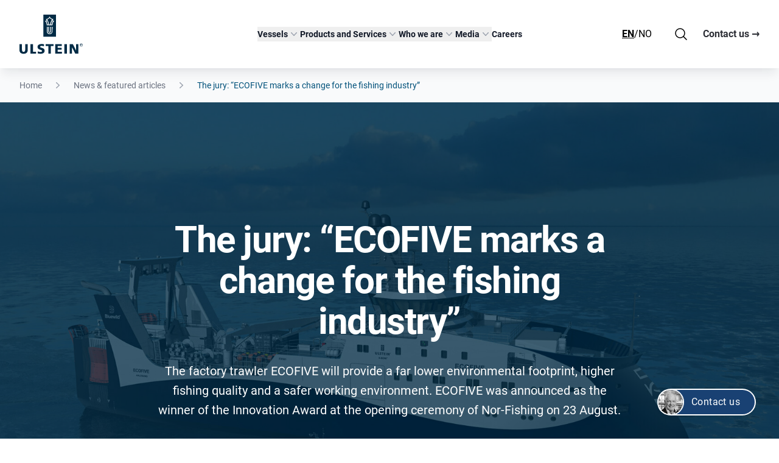

--- FILE ---
content_type: text/html; charset=UTF-8
request_url: https://ulstein.com/news/trawler-wins-innovation-award
body_size: 25371
content:
<!DOCTYPE html><html lang="en"><head><script>(function(w,i,g){w[g]=w[g]||[];if(typeof w[g].push=='function')w[g].push(i)})
(window,'GTM-MD87XKW','google_tags_first_party');</script><script>(function(w,d,s,l){w[l]=w[l]||[];(function(){w[l].push(arguments);})('set', 'developer_id.dYzg1YT', true);
		w[l].push({'gtm.start':new Date().getTime(),event:'gtm.js'});var f=d.getElementsByTagName(s)[0],
		j=d.createElement(s);j.async=true;j.src='/rist/';
		f.parentNode.insertBefore(j,f);
		})(window,document,'script','dataLayer');</script><meta charset="utf-8"><meta name="viewport" content="width=device-width,minimum-scale=1"><link rel="apple-touch-icon" sizes="180x180" href="/assets/favicon/apple-touch-icon.png?v=ngJ5WGQxX9"><link rel="icon" type="image/png" sizes="32x32" href="/assets/favicon/favicon-32x32.png?v=ngJ5WGQxX9"><link rel="icon" type="image/png" sizes="16x16" href="/assets/favicon/favicon-16x16.png?v=ngJ5WGQxX9"><link rel="manifest" href="/assets/favicon/site.webmanifest?v=ngJ5WGQxX9"><link rel="mask-icon" href="/assets/favicon/safari-pinned-tab.svg?v=ngJ5WGQxX9" color="#194173"><link rel="shortcut icon" href="/assets/favicon/favicon.ico?v=ngJ5WGQxX9"><meta name="msapplication-TileColor" content="#ffffff"><meta name="msapplication-config" content="/assets/favicon/browserconfig.xml?v=ngJ5WGQxX9"><meta name="theme-color" content="#ffffff"><link rel="preload" href="/fonts/Roboto-Regular.ttf" as="font" type="font/ttf" crossorigin><link rel="preload" href="/fonts/Roboto-Bold.ttf" as="font" type="font/ttf" crossorigin><style>
    body:not(.user-is-tabbing) button:focus,
    body:not(.user-is-tabbing) input:focus,
    body:not(.user-is-tabbing) select:focus,
    body:not(.user-is-tabbing) textarea:focus {
        outline: none;
    }
</style><script>
    function handleFirstTab(e) {
        if (e.keyCode === 9) {
            document.body.classList.add('user-is-tabbing');
            window.removeEventListener('keydown', handleFirstTab);
            window.addEventListener('mousedown', handleMouseDownOnce);
        }
    }
    function handleMouseDownOnce() {
        document.body.classList.remove('user-is-tabbing');
        window.removeEventListener('mousedown', handleMouseDownOnce);
        window.addEventListener('keydown', handleFirstTab);
    }
    window.addEventListener('keydown', handleFirstTab);
</script><script type="module">!function(){const e=document.createElement("link").relList;if(!(e&&e.supports&&e.supports("modulepreload"))){for(const e of document.querySelectorAll('link[rel="modulepreload"]'))r(e);new MutationObserver((e=>{for(const o of e)if("childList"===o.type)for(const e of o.addedNodes)if("LINK"===e.tagName&&"modulepreload"===e.rel)r(e);else if(e.querySelectorAll)for(const o of e.querySelectorAll("link[rel=modulepreload]"))r(o)})).observe(document,{childList:!0,subtree:!0})}function r(e){if(e.ep)return;e.ep=!0;const r=function(e){const r={};return e.integrity&&(r.integrity=e.integrity),e.referrerpolicy&&(r.referrerPolicy=e.referrerpolicy),"use-credentials"===e.crossorigin?r.credentials="include":"anonymous"===e.crossorigin?r.credentials="omit":r.credentials="same-origin",r}(e);fetch(e.href,r)}}();</script><script type="module" src="https://ulstein.com/dist/assets/app-ba6a0d10.js" crossorigin onload="e=new CustomEvent(&#039;vite-script-loaded&#039;, {detail:{path: &#039;src/js/app.js&#039;}});document.dispatchEvent(e);" integrity="sha384-WI/eBlfo8oxdhzEgnEygQi54VU0OK5QeTiMKeZ4Pmi69KV/nmfo7DYOH972pBCV+"></script><link href="https://ulstein.com/dist/assets/app-281f1088.css" rel="stylesheet"><style>
    [x-cloak] {display: none !important;}
              </style><title>The jury: “ECOFIVE marks a change for the fishing industry” | Ulstein</title>
<script>dataLayer = [];
(function(w,d,s,l,i){w[l]=w[l]||[];w[l].push({'gtm.start':
new Date().getTime(),event:'gtm.js'});var f=d.getElementsByTagName(s)[0],
j=d.createElement(s),dl=l!='dataLayer'?'&l='+l:'';j.async=true;j.src=
'https://www.googletagmanager.com/gtm.js?id='+i+dl;f.parentNode.insertBefore(j,f);
})(window,document,'script','dataLayer','GTM-MD87XKW');

</script><meta name="generator" content="SEOmatic">
<meta name="description" content="The factory trawler ECOFIVE will provide a far lower environmental footprint, higher fishing quality and a safer working environment. ECOFIVE was…">
<meta name="referrer" content="no-referrer-when-downgrade">
<meta name="robots" content="all">
<meta content="171242035937" property="fb:profile_id">
<meta content="en_US" property="og:locale">
<meta content="nb" property="og:locale:alternate">
<meta content="Ulstein" property="og:site_name">
<meta content="website" property="og:type">
<meta content="https://ulstein.com/news/trawler-wins-innovation-award" property="og:url">
<meta content="The jury: “ECOFIVE marks a change for the fishing industry”" property="og:title">
<meta content="The factory trawler ECOFIVE will provide a far lower environmental footprint, higher fishing quality and a safer working environment. ECOFIVE was…" property="og:description">
<meta content="https://ulstein.com/uploads/images/News/_1200x630_crop_center-center_82_none/FX101-Bluewild2-Jan22-Sea-SB-Fore.jpg?mtime=1681298245" property="og:image">
<meta content="1200" property="og:image:width">
<meta content="630" property="og:image:height">
<meta content="The jury: “ECOFIVE marks a change for the fishing industry”" property="og:image:alt">
<meta content="https://vimeo.com/ulsteingroup" property="og:see_also">
<meta content="https://www.instagram.com/ulsteingroup/" property="og:see_also">
<meta content="https://www.youtube.com/@Ulstein-Group" property="og:see_also">
<meta content="https://www.linkedin.com/company/ulstein" property="og:see_also">
<meta content="https://en.wikipedia.org/wiki/Ulstein_Group" property="og:see_also">
<meta content="https://www.facebook.com/ulsteingroup" property="og:see_also">
<meta name="twitter:card" content="summary_large_image">
<meta name="twitter:creator" content="@">
<meta name="twitter:title" content="The jury: “ECOFIVE marks a change for the fishing industry”">
<meta name="twitter:description" content="The factory trawler ECOFIVE will provide a far lower environmental footprint, higher fishing quality and a safer working environment. ECOFIVE was…">
<meta name="twitter:image" content="https://ulstein.com/uploads/images/News/_800x418_crop_center-center_82_none/FX101-Bluewild2-Jan22-Sea-SB-Fore.jpg?mtime=1681298245">
<meta name="twitter:image:width" content="800">
<meta name="twitter:image:height" content="418">
<meta name="twitter:image:alt" content="The jury: “ECOFIVE marks a change for the fishing industry”">
<link href="https://ulstein.com/news/trawler-wins-innovation-award" rel="canonical">
<link href="https://ulstein.com/" rel="home">
<link type="text/plain" href="https://ulstein.com/humans.txt" rel="author">
<link href="https://ulstein.com/no/nyheiter/ecofive-trålar-vinn-innovasjonspris" rel="alternate" hreflang="nb">
<link href="https://ulstein.com/news/trawler-wins-innovation-award" rel="alternate" hreflang="x-default">
<link href="https://ulstein.com/news/trawler-wins-innovation-award" rel="alternate" hreflang="en-us">
<style>    .loading-indicator {
      display: none;
    }
    
    .loading-indicator.htmx-request {
      display: flex;
    }
    
    .dot-wave {
      --uib-size: 47px;
      --uib-speed: 1s;
      --uib-color: black;

      display: flex;
      flex-flow: row nowrap;
      align-items: center;
      justify-content: space-between;
      width: var(--uib-size);
      height: calc(var(--uib-size) * 0.17);
      padding-top: calc(var(--uib-size) * 0.34);
    }

    .dot-wave__dot {
      flex-shrink: 0;
      width: calc(var(--uib-size) * 0.17);
      height: calc(var(--uib-size) * 0.17);
      border-radius: 50%;
      background-color: var(--uib-color);
      will-change: transform;
    }

    .dot-wave__dot:nth-child(1) {
      animation: jump var(--uib-speed) ease-in-out
        calc(var(--uib-speed) * -0.45) infinite;
    }

    .dot-wave__dot:nth-child(2) {
      animation: jump var(--uib-speed) ease-in-out
        calc(var(--uib-speed) * -0.3) infinite;
    }

    .dot-wave__dot:nth-child(3) {
      animation: jump var(--uib-speed) ease-in-out
        calc(var(--uib-speed) * -0.15) infinite;
    }

    .dot-wave__dot:nth-child(4) {
      animation: jump var(--uib-speed) ease-in-out infinite;
    }

    @keyframes jump {
      0%,
      100% {
        transform: translateY(0px);
      }

      50% {
        transform: translateY(-200%);
      }
    }
  </style></head><body class="overflow-x-hidden"><noscript><iframe src="https://www.googletagmanager.com/ns.html?id=GTM-MD87XKW" height="0" width="0" style="display:none;visibility:hidden"></iframe></noscript>
<div><header class="sticky top-0 z-40 bg-white isolate shadow-ulstein" x-data="{currentItem: null,mobileMenuOpen: false,expanded: [], showSearch: false, atTop: window.pageYOffset > 112}"><nav class="flex justify-between items-center p-4 mx-auto transition-all lg:px-8 lg:py-6" aria-label="Global" @scroll.window="atTop = window.pageYOffset > 112" :class="atTop ? 'lg:!py-4' : ''"><div class="flex lg:flex-1"><a href="https://ulstein.com/" class="block h-12 transition lg:h-16" :class="atTop ? 'lg:!h-12' : ''"><svg baseprofile="tiny" xmlns="http://www.w3.org/2000/svg" preserveaspectratio="xMidYMin meet" class="w-auto h-full max-w-full overflow-visible" viewbox="0 0 128.9 79.2"><g class="logo-text show-for-large-up" fill="#002b45"><path d="M16.8 71.9c0 5.2-3.4 7.6-8.4 7.6S0 77.1 0 71.9V60h5.1v11c0 2.5.7 4.7 3.3 4.7 2.6 0 3.3-2.1 3.3-4.7V60h5.1v11.9zM22.4 60h5.1v15.4h6.2v3.8H22.4m15-4.7c1.3.7 3.2 1.3 5.3 1.3 1.6 0 3.2-.3 3.2-1.9 0-3.6-9.1-1.3-9.1-8.3 0-4.6 4.5-5.9 8.4-5.9 1.8 0 3.7.3 4.9.7l-.3 4c-1.3-.6-2.8-.9-4.3-.9-1.3 0-3.4.1-3.4 1.8 0 3.1 9.1 1 9.1 7.9 0 5-4.2 6.3-8.4 6.3-1.8 0-4-.3-5.7-.8l.3-4.2zM72.7 60h13.5v3.6h-8.4v4h7.9v3.6h-7.9v4.4h8.7v3.6H72.7M91.5 60h5.1v19.2h-5.1zm10.8 0h6.5l6.5 13V60h4.6v19.2h-6.3l-6.7-13.1h-.1l.2 13.1h-4.7M53.3 60v3.8h5.5v15.4h5.1V63.8h5.5V60M125.1 61.6v-1.1h.7c.4 0 .8.1.8.5 0 .5-.4.6-.9.6h-.6zm0 .4h.6l.9 1.5h.6l-1-1.6c.5-.1.9-.3.9-1s-.4-1-1.3-1h-1.4v3.6h.5V62zm.7 2.9c1.7 0 3.1-1.3 3.1-3.1s-1.4-3.1-3.1-3.1c-1.7 0-3.1 1.3-3.1 3.1s1.4 3.1 3.1 3.1m-2.5-3.1c0-1.5 1.1-2.6 2.5-2.6s2.5 1.1 2.5 2.6-1.1 2.6-2.5 2.6-2.5-1.1-2.5-2.6"/></g><g class="logo-boat" fill="#002b45"><path d="M63.7 8.7c-.8-.6-1.6-1.3-2.3-2-.7.8-1.4 1.5-2.3 2-.8.6-1.8 1-2.8 1.3 1.1 1.4 2 3 2.6 4.7.7 1.7 1.1 3.5 1.3 5.4h2.2c.2-1.9.6-3.7 1.3-5.4.7-1.7 1.5-3.3 2.6-4.7-.9-.3-1.8-.8-2.6-1.3zm2.7 4.2c-.6 1.1-1.1 2.2-1.5 3.4-.4 1.2-.6 2.5-.8 3.8h1.6c.1-1.2.4-2.4.8-3.5s.9-2.2 1.6-3.1l-.9-.3c-.3-.1-.5-.2-.8-.3zm-9.9 0c-.3.1-.6.3-.9.4l-.9.3c.7.9 1.2 2 1.6 3.1.4 1.1.7 2.3.8 3.5h1.6c-.1-1.3-.4-2.6-.8-3.8-.3-1.3-.8-2.4-1.4-3.5z"/><path d="M61.5 0h-13v45h25.8V0H61.5zm5.7 29.3v4.6c0 2-.7 3.4-1.7 4.4-1.1 1-2.5 1.4-4 1.4s-3-.5-4-1.4c-1.1-1-1.7-2.4-1.7-4.4v-9.2h1.4v9.2c0 1.4.4 2.5 1.2 3.3.7.7 1.8 1.1 3.2 1.1 1.3 0 2.4-.4 3.2-1.1.7-.7 1.2-1.8 1.2-3.3v-9.2h1.4v4.6zm-5.8 6.1c1.1 0 1.2-.7 1.3-1.5v-9.1h1.4V34c0 1.9-1.2 2.8-2.7 2.8-1.4 0-2.7-1-2.7-2.8v-9.2h1.4v9.1c.1.8.2 1.5 1.3 1.5zM68.5 16c-.6 1.3-1.1 2.7-1.2 4.2 0 .3-.1.5-.1.8v.8H55.6V21c0-.3 0-.5-.1-.8-.2-1.5-.6-2.9-1.2-4.2-.6-1.3-1.5-2.4-2.5-3.4.7 0 1.3-.1 2-.3.6-.2 1.3-.4 1.8-.7-.3-.5-.7-.9-1-1.4-.4-.4-.8-.9-1.2-1.2 1.8 0 3.5-.6 4.9-1.5 1.4-.9 2.5-2.3 3.1-3.8.6 1.6 1.7 2.9 3.1 3.8 1.4.9 3.1 1.5 4.9 1.5l-1.2 1.2c-.4.4-.7.9-1 1.4.6.3 1.2.5 1.8.7.6.2 1.3.3 2 .3-1 .9-1.8 2.1-2.5 3.4z"/></g></svg></a></div><div class="flex lg:hidden"><button type="button" class="inline-flex justify-center items-center p-2.5 -m-2.5 text-gray-700 rounded-md" @click="mobileMenuOpen = !mobileMenuOpen"><span class="sr-only">Open main menu</span><svg class="w-6 h-6" fill="none" viewbox="0 0 24 24" stroke-width="1.5" stroke="currentColor" aria-hidden="true"><path stroke-linecap="round" stroke-linejoin="round" d="M3.75 6.75h16.5M3.75 12h16.5m-16.5 5.25h16.5"/></svg></button></div><div class="hidden lg:flex lg:gap-x-12" x-on:click.away="currentItem = null"><div><button type="button" class="flex gap-x-1 items-center text-sm font-semibold leading-6 text-gray-900" aria-expanded="false" x-on:click.prevent="currentItem = currentItem == 1191 ? 'null' : '1191'">
							Vessels
							<svg :class="currentItem == 1191 ? 'rotate-180' : ''" class="flex-none w-5 h-5 text-gray-400 transition" viewbox="0 0 20 20" fill="currentColor" aria-hidden="true"><path fill-rule="evenodd" d="M5.23 7.21a.75.75 0 011.06.02L10 11.168l3.71-3.938a.75.75 0 111.08 1.04l-4.25 4.5a.75.75 0 01-1.08 0l-4.25-4.5a.75.75 0 01.02-1.06z" clip-rule="evenodd"/></svg></button><div x-show="currentItem == '1191'" x-cloak x-transition:enter="transition ease-out duration-200" x-transition:enter-start="opacity-0 -translate-y-1" x-transition:enter-end="opacity-100 translate-y-0" x-transition:leave="transition ease-in duration-150" x-transition:leave-start="opacity-100 translate-y-0" x-transition:leave-end="opacity-0 -translate-y-1" class="absolute inset-x-0 top-0 bg-white ring-1 shadow-lg -z-10 pt-[112px] ring-gray-900/5"><div class="grid grid-cols-4 gap-x-4 py-10 px-6 mx-auto max-w-7xl lg:px-8 xl:gap-x-8"><div class="relative p-6 text-sm leading-6 rounded-lg"><div class="block font-semibold text-gray-900">
											Energy
										</div><div><a href="https://ulstein.com/energy" class="block mt-1 text-gray-600 transition hover:text-blue-dark">
													All Energy
												</a><a href="https://ulstein.com/energy/anchor-handling-tug-vessel" class="block mt-1 text-gray-600 transition hover:text-blue-dark">
													AHTS &amp; Oceangoing Tugs
												</a><a href="https://ulstein.com/energy/cable-laying-vessel" class="block mt-1 text-gray-600 transition hover:text-blue-dark">
													Cable Lay
												</a><a href="https://ulstein.com/energy/service-operation-vessel" class="block mt-1 text-gray-600 transition hover:text-blue-dark">
													Construction Service Operation (SOV/ CSOV)
												</a><a href="https://ulstein.com/energy/emergency-response-rescue-vessel" class="block mt-1 text-gray-600 transition hover:text-blue-dark">
													Emergency Response &amp; Rescue
												</a><a href="https://ulstein.com/energy/heavy-offshore-construction-vessel" class="block mt-1 text-gray-600 transition hover:text-blue-dark">
													Heavy Offshore Construction
												</a><a href="https://ulstein.com/energy/heavy-transport" class="block mt-1 text-gray-600 transition hover:text-blue-dark">
													Heavy Transport
												</a><a href="https://ulstein.com/energy/offshore-production-vessel" class="block mt-1 text-gray-600 transition hover:text-blue-dark">
													Offshore Production 
												</a><a href="https://ulstein.com/energy/platform-supply-vessel" class="block mt-1 text-gray-600 transition hover:text-blue-dark">
													Platform Supply
												</a><a href="https://ulstein.com/energy/seismic-support-research-vessel" class="block mt-1 text-gray-600 transition hover:text-blue-dark">
													Seismic Support &amp; Research
												</a><a href="https://ulstein.com/energy/subsea-support-vessel" class="block mt-1 text-gray-600 transition hover:text-blue-dark">
													Subsea Support
												</a></div></div><div class="relative p-6 text-sm leading-6 rounded-lg"><div class="block font-semibold text-gray-900">
											Adventure
										</div><div><a href="https://ulstein.com/adventure" class="block mt-1 text-gray-600 transition hover:text-blue-dark">
													All Adventure
												</a><a href="https://ulstein.com/adventure/cruise" class="block mt-1 text-gray-600 transition hover:text-blue-dark">
													Cruise
												</a><a href="https://ulstein.com/adventure/yacht-and-yacht-support" class="block mt-1 text-gray-600 transition hover:text-blue-dark">
													Yacht and yacht support
												</a><a href="https://ulstein.com/adventure/ropax-and-ferries" class="block mt-1 text-gray-600 transition hover:text-blue-dark">
													Ropax
												</a></div></div><div class="relative p-6 text-sm leading-6 rounded-lg"><div class="block font-semibold text-gray-900">
											Seafood
										</div><div><a href="https://ulstein.com/seafood" class="block mt-1 text-gray-600 transition hover:text-blue-dark">
													All Seafood
												</a><a href="https://ulstein.com/seafood/fishery" class="block mt-1 text-gray-600 transition hover:text-blue-dark">
													Fishery
												</a></div></div><div class="relative p-6 text-sm leading-6 rounded-lg"><div class="block font-semibold text-gray-900">
											By Yard
										</div><div><a href="https://ulstein.com/shipbuilding-ulstein-verft" class="block mt-1 text-gray-600 transition hover:text-blue-dark">
													Ulstein Verft
												</a><a href="https://ulstein.com/ship-design/shipbuilding-partner-yards" class="block mt-1 text-gray-600 transition hover:text-blue-dark">
													External Yards
												</a></div></div></div><div class="bg-gray-100"><div class="container max-w-7xl"><div class="grid grid-cols-1 p-4 gap-x-4 gap-y-2 lg:grid-cols-3"><div class="group relative flex items-center gap-x-6 rounded-lg p-4 bg-white hover:bg-gray-50"><div class="mt-1 flex h-11 w-11 flex-none items-center justify-center rounded-lg "><svg id="ahpmxtqynn-Layer_6" class="h-5 w-auto flex-none text-blue-dark" xmlns="http://www.w3.org/2000/svg" xmlns:xlink="http://www.w3.org/1999/xlink" viewBox="0 0 87 55"><defs><style>.ahpmxtqynn-cls-1{clip-path:url(#ahpmxtqynn-clippath-1);}.ahpmxtqynn-cls-2{clip-path:url(#ahpmxtqynn-clippath);}.ahpmxtqynn-cls-3{clip-rule:evenodd;}.ahpmxtqynn-cls-3,.ahpmxtqynn-cls-4{fill:none;}.ahpmxtqynn-cls-5{fill:#12284d;}</style><clipPath id="ahpmxtqynn-clippath"><polygon class="ahpmxtqynn-cls-3" points="1.99 9.99 83.92 9.99 83.92 45.98 1.99 45.98 1.99 9.99 1.99 9.99"></polygon></clipPath><clipPath id="ahpmxtqynn-clippath-1"><polygon class="ahpmxtqynn-cls-4" points="1.99 45.98 83.92 45.98 83.92 9.99 1.99 9.99 1.99 45.98 1.99 45.98"></polygon></clipPath></defs><g class="ahpmxtqynn-cls-2"><g class="ahpmxtqynn-cls-1"><path class="ahpmxtqynn-cls-5" d="m52.55,30.6c-1.35,0-2.36-1.04-2.36-2.43s1.04-2.52,2.36-2.52,2.45,1.13,2.45,2.52-1.08,2.43-2.45,2.43Zm0-3.71c-.64,0-1.13.55-1.13,1.28s.46,1.19,1.13,1.19,1.22-.51,1.22-1.19-.55-1.28-1.22-1.28Z"></path><path class="ahpmxtqynn-cls-5" d="m60.16,30.6c-1.38,0-2.45-1.07-2.45-2.43s1.1-2.52,2.45-2.52,2.45,1.13,2.45,2.52-1.08,2.43-2.45,2.43Zm0-3.71c-.67,0-1.22.58-1.22,1.28s.52,1.19,1.22,1.19,1.22-.51,1.22-1.19-.55-1.28-1.22-1.28Z"></path><path class="ahpmxtqynn-cls-5" d="m67.78,30.6c-1.38,0-2.45-1.07-2.45-2.43s1.1-2.52,2.45-2.52,2.36,1.11,2.36,2.52-1.02,2.43-2.36,2.43Zm0-3.71c-.67,0-1.22.58-1.22,1.28s.52,1.19,1.22,1.19,1.13-.49,1.13-1.19-.48-1.28-1.13-1.28Z"></path><path class="ahpmxtqynn-cls-5" d="m78.59,27.65c4.13,4.24,5.56,8.58,4.02,12.23-1.57,3.73-6.17,6.04-11.99,6.04H3.64c-.21,0-.4-.1-.51-.27-.18-.26-4.25-6.57,4.01-21.01.11-.19.32-.31.54-.31h36.46l5.37-2.78c.09-.05.18-.07.28-.07h26.61c.22,0,.42.12.53.3.11.19.11.42,0,.61l-1.16,2.09,2.4,2.74c.18.13.3.28.37.38M4.01,44.68h66.61c5.32,0,9.47-2.02,10.85-5.28,1.33-3.16,0-7.03-3.77-10.89h0s-.09-.11-.14-.17c-.02-.03-.06-.09-.08-.1-.07-.04-.12-.08-.17-.13l-2.75-3.14c-.17-.2-.2-.48-.08-.71l.86-1.55h-25.41l-5.37,2.78c-.09.05-.18.07-.28.07H8.04c-6.68,11.85-4.64,17.82-4.03,19.12Z"></path><path class="ahpmxtqynn-cls-5" d="m71.63,22.7h-22.02c-.21,0-.41-.11-.52-.29-.11-.18-.13-.41-.03-.6l2.66-5.52c.1-.21.32-.35.56-.35h21.66c.21,0,.4.1.51.28.11.17.14.39.06.58l-2.29,5.52c-.1.23-.32.38-.57.38Zm-21.04-1.24h20.62l1.78-4.28h-20.34l-2.06,4.28Z"></path><path class="ahpmxtqynn-cls-5" d="m64.66,17.19h-10.09c-.21,0-.41-.11-.52-.29-.11-.18-.13-.41-.03-.6l1.74-3.62c.1-.21.32-.35.56-.35h10c.21,0,.41.11.52.28.11.18.13.4.04.59l-1.65,3.62c-.1.22-.32.36-.56.36Zm-9.11-1.24h8.71l1.09-2.38h-8.65l-1.15,2.38Z"></path><path class="ahpmxtqynn-cls-5" d="m60.71,13.57h-4.31c-.34,0-.62-.28-.62-.62v-2.57c0-.34.28-.62.62-.62h4.31c.34,0,.62.28.62.62v2.57c0,.34-.28.62-.62.62Zm-3.69-1.24h3.07v-1.33h-3.07v1.33Z"></path></g></g></svg></div><div class="flex flex-col justify-center"><a href="https://ulstein.com/references" class="font-semibold text-gray-900">
														References and ship map
														<span class="absolute inset-0"></span></a></div></div><div class="group relative flex items-center gap-x-6 rounded-lg p-4 bg-white hover:bg-gray-50"><div class="mt-1 flex h-11 w-11 flex-none items-center justify-center rounded-lg "><svg id="gqwvchymln-Layer_8" class="h-5 w-auto flex-none text-blue-dark" xmlns="http://www.w3.org/2000/svg" xmlns:xlink="http://www.w3.org/1999/xlink" viewBox="0 0 87 55"><defs><style>.gqwvchymln-cls-1{stroke-width:1.02px;}.gqwvchymln-cls-1,.gqwvchymln-cls-2{stroke:#12284d;stroke-linecap:round;stroke-linejoin:round;}.gqwvchymln-cls-1,.gqwvchymln-cls-2,.gqwvchymln-cls-3,.gqwvchymln-cls-4{fill:none;}.gqwvchymln-cls-2{stroke-width:1.02px;}.gqwvchymln-cls-5{clip-path:url(#gqwvchymln-clippath-1);}.gqwvchymln-cls-6{clip-path:url(#gqwvchymln-clippath);}.gqwvchymln-cls-3{clip-rule:evenodd;}</style><clipPath id="gqwvchymln-clippath"><polygon class="gqwvchymln-cls-3" points="1.91 3.41 85.43 3.22 85.69 46.76 2.17 46.96 2.17 5.23 1.91 3.41"></polygon></clipPath><clipPath id="gqwvchymln-clippath-1"><polygon class="gqwvchymln-cls-4" points="2.17 46.96 84.7 46.96 84.22 3.65 1.69 3.65 2.17 46.96 2.17 46.96"></polygon></clipPath></defs><g class="gqwvchymln-cls-6"><g class="gqwvchymln-cls-5"><path class="gqwvchymln-cls-2" d="m37.81,45.38h32.56c11.95,0,17.82-8.22,8.26-17.51-.1-.1-.3-.29-.4-.39l-2.99-3.19,1.49-2.52h-28.87"></path><polyline class="gqwvchymln-cls-1" points="71.66 21.39 71.66 21.39 73.95 16.16 50.55 16.16"></polyline><polyline class="gqwvchymln-cls-1" points="63.89 16.16 63.89 16.16 66.28 10.55 53.44 10.55"></polyline><polyline class="gqwvchymln-cls-1" points="59.71 10.55 59.71 10.55 59.71 4.94 54.93 4.94"></polyline><path class="gqwvchymln-cls-1" d="m44.38,21.77h-1.29m-5.28,0h-1.39m-5.28,0h-1.29m-5.38,0h-1.29"></path><path class="gqwvchymln-cls-1" d="m46.87,16.16h-1.29m-5.38,0h-1.29m-5.28,0h-1.39"></path><path class="gqwvchymln-cls-1" d="m50.35,10.55h-1.39m-5.28,0h-1.29"></path><polyline class="gqwvchymln-cls-1" points="52.05 4.94 52.05 4.94 50.65 4.94"></polyline><path class="gqwvchymln-cls-1" d="m34.13,45.38h-1.29m-5.28,0h-1.39m-5.28,0h-1.29m-5.38,0h-1.29m-5.28,0h-1.39"></path></g></g></svg></div><div class="flex flex-col justify-center"><a href="https://ulstein.com/vessels" class="font-semibold text-gray-900">
														Ship designs
														<span class="absolute inset-0"></span></a></div></div><div class="group relative flex items-center gap-x-6 rounded-lg p-4 bg-white hover:bg-gray-50"><div class="mt-1 flex h-11 w-11 flex-none items-center justify-center rounded-lg "><svg id="seiqonlxks-Layer_18" class="h-5 w-auto flex-none text-blue-dark" xmlns="http://www.w3.org/2000/svg" xmlns:xlink="http://www.w3.org/1999/xlink" viewBox="0 0 58.56 58.56"><defs><style>.seiqonlxks-cls-1{fill:#00274e;}.seiqonlxks-cls-2{clip-path:url(#seiqonlxks-clippath);}.seiqonlxks-cls-3{fill:none;}</style><clipPath id="seiqonlxks-clippath"><rect class="seiqonlxks-cls-3" y="7.92" width="57.46" height="40.83"></rect></clipPath></defs><g id="seiqonlxks-Innovation"><g class="seiqonlxks-cls-2"><polygon class="seiqonlxks-cls-1" points="39.49 7.92 29.15 7.93 29.16 18.31 39.21 28.36 29.17 38.4 29.19 48.75 39.58 48.74 57.46 30.84 57.46 25.89 39.49 7.92"></polygon><polygon class="seiqonlxks-cls-1" points="3.5 21 0 24.5 0 28.33 0 32.16 3.5 35.66 28.92 35.66 36.22 28.34 36.22 28.33 36.22 28.33 28.92 21 3.5 21"></polygon></g></g></svg></div><div class="flex flex-col justify-center"><a href="https://ulstein.com/innovations" class="font-semibold text-gray-900">
														Innovations
														<span class="absolute inset-0"></span></a></div></div></div></div></div></div></div><div><button type="button" class="flex gap-x-1 items-center text-sm font-semibold leading-6 text-gray-900" aria-expanded="false" x-on:click.prevent="currentItem = currentItem == 1328 ? 'null' : '1328'">
							Products and Services
							<svg :class="currentItem == 1328 ? 'rotate-180' : ''" class="flex-none w-5 h-5 text-gray-400 transition" viewbox="0 0 20 20" fill="currentColor" aria-hidden="true"><path fill-rule="evenodd" d="M5.23 7.21a.75.75 0 011.06.02L10 11.168l3.71-3.938a.75.75 0 111.08 1.04l-4.25 4.5a.75.75 0 01-1.08 0l-4.25-4.5a.75.75 0 01.02-1.06z" clip-rule="evenodd"/></svg></button><div x-show="currentItem == '1328'" x-cloak x-transition:enter="transition ease-out duration-200" x-transition:enter-start="opacity-0 -translate-y-1" x-transition:enter-end="opacity-100 translate-y-0" x-transition:leave="transition ease-in duration-150" x-transition:leave-start="opacity-100 translate-y-0" x-transition:leave-end="opacity-0 -translate-y-1" class="absolute inset-x-0 top-0 bg-white ring-1 shadow-lg -z-10 pt-[112px] ring-gray-900/5"><div class="grid grid-cols-4 gap-x-4 py-10 px-6 mx-auto max-w-7xl lg:px-8 xl:gap-x-8"><div class="relative p-6 text-sm leading-6 rounded-lg"><div class="block font-semibold text-gray-900">
											Power &amp; Automation solutions
										</div><div><a href="https://ulstein.com/system-integration" class="block mt-1 text-gray-600 transition hover:text-blue-dark">
													System Integration
												</a><a href="https://ulstein.com/system-support-upgrades" class="block mt-1 text-gray-600 transition hover:text-blue-dark">
													System support &amp; upgrade
												</a><a href="https://ulstein.com/on-site-support-and-ship-services" class="block mt-1 text-gray-600 transition hover:text-blue-dark">
													On site support
												</a></div></div><div class="relative p-6 text-sm leading-6 rounded-lg"><div class="block font-semibold text-gray-900">
											Design &amp; engineering
										</div><div><a href="https://ulstein.com/ship-design" class="block mt-1 text-gray-600 transition hover:text-blue-dark">
													Ship design
												</a><a href="https://ulstein.com/ship-design/design-conversions" class="block mt-1 text-gray-600 transition hover:text-blue-dark">
													Design conversions
												</a><a href="https://ulstein.com/ship-design/cfd-simulations" class="block mt-1 text-gray-600 transition hover:text-blue-dark">
													CFD simulations
												</a><a href="https://ulstein.com/system-integration/power-solutions/feasibility-studies" class="block mt-1 text-gray-600 transition hover:text-blue-dark">
													Feasibility studies
												</a><a href="https://ulstein.com/system-integration/automation-solutions/performance-optimising" class="block mt-1 text-gray-600 transition hover:text-blue-dark">
													Performance optimising
												</a></div></div><div class="relative p-6 text-sm leading-6 rounded-lg"><div class="block font-semibold text-gray-900">
											Ulstein Verft services
										</div><div><a href="https://ulstein.com/shipbuilding-ulstein-verft" class="block mt-1 text-gray-600 transition hover:text-blue-dark">
													Shipbuilding
												</a><a href="https://ulstein.com/shipbuilding-ulstein-verft/aftermarket-services" class="block mt-1 text-gray-600 transition hover:text-blue-dark">
													Aftermarket services
												</a><a href="https://ulstein.com/shipbuilding-ulstein-verft/pipe-manufacturing" class="block mt-1 text-gray-600 transition hover:text-blue-dark">
													Pipe manufacturing
												</a><a href="https://ulstein.com/shipbuilding-ulstein-verft/crane-lift-and-transport" class="block mt-1 text-gray-600 transition hover:text-blue-dark">
													Crane lift and transport
												</a></div></div></div><div class="bg-gray-100"><div class="container max-w-7xl"><div class="grid grid-cols-1 p-4 gap-x-4 gap-y-2 lg:grid-cols-3"><div class="group relative flex items-center gap-x-6 rounded-lg p-4 bg-white hover:bg-gray-50"><div class="mt-1 flex h-11 w-11 flex-none items-center justify-center rounded-lg "><svg id="gdquncoldm-Layer_6" class="h-5 w-auto flex-none text-blue-dark" xmlns="http://www.w3.org/2000/svg" xmlns:xlink="http://www.w3.org/1999/xlink" viewBox="0 0 87 55"><defs><style>.gdquncoldm-cls-1{clip-path:url(#gdquncoldm-clippath-1);}.gdquncoldm-cls-2{clip-path:url(#gdquncoldm-clippath);}.gdquncoldm-cls-3{clip-rule:evenodd;}.gdquncoldm-cls-3,.gdquncoldm-cls-4{fill:none;}.gdquncoldm-cls-5{fill:#12284d;}</style><clipPath id="gdquncoldm-clippath"><polygon class="gdquncoldm-cls-3" points="1.99 9.99 83.92 9.99 83.92 45.98 1.99 45.98 1.99 9.99 1.99 9.99"></polygon></clipPath><clipPath id="gdquncoldm-clippath-1"><polygon class="gdquncoldm-cls-4" points="1.99 45.98 83.92 45.98 83.92 9.99 1.99 9.99 1.99 45.98 1.99 45.98"></polygon></clipPath></defs><g class="gdquncoldm-cls-2"><g class="gdquncoldm-cls-1"><path class="gdquncoldm-cls-5" d="m52.55,30.6c-1.35,0-2.36-1.04-2.36-2.43s1.04-2.52,2.36-2.52,2.45,1.13,2.45,2.52-1.08,2.43-2.45,2.43Zm0-3.71c-.64,0-1.13.55-1.13,1.28s.46,1.19,1.13,1.19,1.22-.51,1.22-1.19-.55-1.28-1.22-1.28Z"></path><path class="gdquncoldm-cls-5" d="m60.16,30.6c-1.38,0-2.45-1.07-2.45-2.43s1.1-2.52,2.45-2.52,2.45,1.13,2.45,2.52-1.08,2.43-2.45,2.43Zm0-3.71c-.67,0-1.22.58-1.22,1.28s.52,1.19,1.22,1.19,1.22-.51,1.22-1.19-.55-1.28-1.22-1.28Z"></path><path class="gdquncoldm-cls-5" d="m67.78,30.6c-1.38,0-2.45-1.07-2.45-2.43s1.1-2.52,2.45-2.52,2.36,1.11,2.36,2.52-1.02,2.43-2.36,2.43Zm0-3.71c-.67,0-1.22.58-1.22,1.28s.52,1.19,1.22,1.19,1.13-.49,1.13-1.19-.48-1.28-1.13-1.28Z"></path><path class="gdquncoldm-cls-5" d="m78.59,27.65c4.13,4.24,5.56,8.58,4.02,12.23-1.57,3.73-6.17,6.04-11.99,6.04H3.64c-.21,0-.4-.1-.51-.27-.18-.26-4.25-6.57,4.01-21.01.11-.19.32-.31.54-.31h36.46l5.37-2.78c.09-.05.18-.07.28-.07h26.61c.22,0,.42.12.53.3.11.19.11.42,0,.61l-1.16,2.09,2.4,2.74c.18.13.3.28.37.38M4.01,44.68h66.61c5.32,0,9.47-2.02,10.85-5.28,1.33-3.16,0-7.03-3.77-10.89h0s-.09-.11-.14-.17c-.02-.03-.06-.09-.08-.1-.07-.04-.12-.08-.17-.13l-2.75-3.14c-.17-.2-.2-.48-.08-.71l.86-1.55h-25.41l-5.37,2.78c-.09.05-.18.07-.28.07H8.04c-6.68,11.85-4.64,17.82-4.03,19.12Z"></path><path class="gdquncoldm-cls-5" d="m71.63,22.7h-22.02c-.21,0-.41-.11-.52-.29-.11-.18-.13-.41-.03-.6l2.66-5.52c.1-.21.32-.35.56-.35h21.66c.21,0,.4.1.51.28.11.17.14.39.06.58l-2.29,5.52c-.1.23-.32.38-.57.38Zm-21.04-1.24h20.62l1.78-4.28h-20.34l-2.06,4.28Z"></path><path class="gdquncoldm-cls-5" d="m64.66,17.19h-10.09c-.21,0-.41-.11-.52-.29-.11-.18-.13-.41-.03-.6l1.74-3.62c.1-.21.32-.35.56-.35h10c.21,0,.41.11.52.28.11.18.13.4.04.59l-1.65,3.62c-.1.22-.32.36-.56.36Zm-9.11-1.24h8.71l1.09-2.38h-8.65l-1.15,2.38Z"></path><path class="gdquncoldm-cls-5" d="m60.71,13.57h-4.31c-.34,0-.62-.28-.62-.62v-2.57c0-.34.28-.62.62-.62h4.31c.34,0,.62.28.62.62v2.57c0,.34-.28.62-.62.62Zm-3.69-1.24h3.07v-1.33h-3.07v1.33Z"></path></g></g></svg></div><div class="flex flex-col justify-center"><a href="https://ulstein.com/references" class="font-semibold text-gray-900">
														References
														<span class="absolute inset-0"></span></a></div></div><div class="group relative flex items-center gap-x-6 rounded-lg p-4 bg-white hover:bg-gray-50"><div class="mt-1 flex h-11 w-11 flex-none items-center justify-center rounded-lg "><svg id="debijcqkfw-Shipyard_copy" class="h-5 w-auto flex-none text-blue-dark" xmlns="http://www.w3.org/2000/svg" viewBox="0 0 58.56 58.56"><defs><style>.debijcqkfw-cls-1{fill:#00274e;}.debijcqkfw-cls-2{stroke:#00274e;stroke-linecap:round;stroke-miterlimit:10;stroke-width:1.5px;}</style></defs><path class="debijcqkfw-cls-1" d="m21.08,48.46c-.46,0-.88-.28-1.04-.74l-7.55-21.11c-.17-.49.01-1.03.45-1.31l15.62-9.86c.36-.23.82-.23,1.18,0l15.62,9.86c.44.28.63.82.45,1.31l-7.55,21.11c-.21.58-.84.88-1.42.67-.58-.21-.88-.84-.67-1.42l7.25-20.28-14.28-9.01-14.28,9.01,7.25,20.28c.21.58-.09,1.21-.67,1.42-.12.04-.25.07-.37.07Z"></path><path class="debijcqkfw-cls-1" d="m29.16,31.33c-.61,0-1.11-.5-1.11-1.11v-13.85c0-.61.5-1.11,1.11-1.11s1.11.5,1.11,1.11v13.85c0,.61-.5,1.11-1.11,1.11Z"></path><path class="debijcqkfw-cls-1" d="m39.23,23.26c-.61,0-1.11-.5-1.11-1.11v-8.79h-17.93v8.79c0,.61-.5,1.11-1.11,1.11s-1.11-.5-1.11-1.11v-9.9c0-.61.5-1.11,1.11-1.11h20.15c.61,0,1.11.5,1.11,1.11v9.9c0,.61-.5,1.11-1.11,1.11Z"></path><path class="debijcqkfw-cls-1" d="m33.95,13c-.61,0-1.11-.5-1.11-1.11v-4.31h-7.38v4.31c0,.61-.5,1.11-1.11,1.11s-1.11-.5-1.11-1.11v-5.42c0-.61.5-1.11,1.11-1.11h9.59c.61,0,1.11.5,1.11,1.11v5.42c0,.61-.5,1.11-1.11,1.11Z"></path><path class="debijcqkfw-cls-1" d="m27.33,7.22c-.61,0-1.11-.5-1.11-1.11v-3.85c0-.61.5-1.11,1.11-1.11s1.11.5,1.11,1.11v3.85c0,.61-.5,1.11-1.11,1.11Z"></path><path class="debijcqkfw-cls-1" d="m50.3,51.41c-2.92,0-4.45-.86-5.8-1.62-1.27-.72-2.38-1.34-4.72-1.34s-3.44.62-4.71,1.34c-1.35.76-2.88,1.62-5.8,1.62s-4.45-.86-5.8-1.62c-1.27-.72-2.38-1.34-4.71-1.34s-3.44.62-4.71,1.34c-1.35.76-2.88,1.62-5.8,1.62-.61,0-1.11-.5-1.11-1.11s.5-1.11,1.11-1.11c2.34,0,3.44-.62,4.71-1.34,1.35-.76,2.88-1.62,5.8-1.62s4.45.86,5.8,1.62c1.27.72,2.38,1.34,4.71,1.34s3.44-.62,4.71-1.34c1.35-.76,2.88-1.62,5.8-1.62s4.45.86,5.8,1.62c1.27.72,2.38,1.34,4.72,1.34.61,0,1.11.5,1.11,1.11s-.5,1.11-1.11,1.11Z"></path><path class="debijcqkfw-cls-1" d="m44.33,59.52c-2.27,0-3.48-.95-4.45-1.72-.88-.69-1.58-1.24-3.08-1.24s-2.2.55-3.08,1.24c-.97.76-2.18,1.72-4.45,1.72s-3.48-.95-4.45-1.72c-.88-.69-1.58-1.24-3.08-1.24s-2.2.55-3.08,1.24c-.97.76-2.18,1.72-4.45,1.72-.61,0-1.11-.5-1.11-1.11s.5-1.11,1.11-1.11c1.5,0,2.2-.55,3.08-1.24.97-.76,2.18-1.72,4.45-1.72s3.48.95,4.45,1.72c.88.69,1.58,1.24,3.08,1.24s2.2-.55,3.08-1.24c.97-.76,2.18-1.72,4.45-1.72s3.48.95,4.45,1.72c.88.69,1.58,1.24,3.08,1.24.61,0,1.11.5,1.11,1.11s-.5,1.11-1.11,1.11Z"></path><line class="debijcqkfw-cls-2" x1="-6.8" y1="29.28" x2="7.67" y2="29.28"></line><line class="debijcqkfw-cls-2" x1="7.67" y1="29.28" x2="7.67" y2="54.15"></line><line class="debijcqkfw-cls-2" x1="65.67" y1="29.28" x2="51.2" y2="29.28"></line><line class="debijcqkfw-cls-2" x1="51.2" y1="29.28" x2="51.2" y2="54.15"></line></svg></div><div class="flex flex-col justify-center"><a href="https://ulstein.com/shipbuilding-ulstein-verft" class="font-semibold text-gray-900">
														Ulstein Verft
														<span class="absolute inset-0"></span></a></div></div></div></div></div></div></div><div><button type="button" class="flex gap-x-1 items-center text-sm font-semibold leading-6 text-gray-900" aria-expanded="false" x-on:click.prevent="currentItem = currentItem == 1330 ? 'null' : '1330'">
							Who we are
							<svg :class="currentItem == 1330 ? 'rotate-180' : ''" class="flex-none w-5 h-5 text-gray-400 transition" viewbox="0 0 20 20" fill="currentColor" aria-hidden="true"><path fill-rule="evenodd" d="M5.23 7.21a.75.75 0 011.06.02L10 11.168l3.71-3.938a.75.75 0 111.08 1.04l-4.25 4.5a.75.75 0 01-1.08 0l-4.25-4.5a.75.75 0 01.02-1.06z" clip-rule="evenodd"/></svg></button><div x-show="currentItem == '1330'" x-cloak x-transition:enter="transition ease-out duration-200" x-transition:enter-start="opacity-0 -translate-y-1" x-transition:enter-end="opacity-100 translate-y-0" x-transition:leave="transition ease-in duration-150" x-transition:leave-start="opacity-100 translate-y-0" x-transition:leave-end="opacity-0 -translate-y-1" class="absolute inset-x-0 top-0 bg-white ring-1 shadow-lg -z-10 pt-[112px] ring-gray-900/5"><div class="grid grid-cols-4 gap-x-4 py-10 px-6 mx-auto max-w-7xl lg:px-8 xl:gap-x-8"><div class="relative p-6 text-sm leading-6 rounded-lg"><div class="block font-semibold text-gray-900">
											What is our story
										</div><div><a href="https://ulstein.com/about-ulstein/make-a-difference" class="block mt-1 text-gray-600 transition hover:text-blue-dark">
													How we make a difference
												</a><a href="https://ulstein.com/about-ulstein/our-legacy" class="block mt-1 text-gray-600 transition hover:text-blue-dark">
													Our legacy
												</a><a href="https://ulstein.com/about-ulstein/innovative-culture" class="block mt-1 text-gray-600 transition hover:text-blue-dark">
													Innovative culture
												</a><a href="https://ulstein.com/about-ulstein/awards" class="block mt-1 text-gray-600 transition hover:text-blue-dark">
													Award-winning maritime pioneers
												</a></div></div><div class="relative p-6 text-sm leading-6 rounded-lg"><div class="block font-semibold text-gray-900">
											How we are organized
										</div><div><a href="/contact#companies" class="block mt-1 text-gray-600 transition hover:text-blue-dark">
													Companies
												</a><a href="/contact#contacts" class="block mt-1 text-gray-600 transition hover:text-blue-dark">
													Contacts
												</a><a href="https://ulstein.com/about-ulstein/management" class="block mt-1 text-gray-600 transition hover:text-blue-dark">
													Management
												</a><a href="https://ulstein.com/about-ulstein/board-of-directors" class="block mt-1 text-gray-600 transition hover:text-blue-dark">
													Board of directors
												</a><a href="https://ulstein.com/about-ulstein/annual-reports" class="block mt-1 text-gray-600 transition hover:text-blue-dark">
													Annual reports
												</a></div></div><div class="relative p-6 text-sm leading-6 rounded-lg"><div class="block font-semibold text-gray-900">
											Sustainability
										</div><div><a href="https://ulstein.com/about-ulstein/sustainability" class="block mt-1 text-gray-600 transition hover:text-blue-dark">
													A sustainable maritime future
												</a><a href="https://ulstein.com/shipbuilding-ulstein-verft/qhse-policy" class="block mt-1 text-gray-600 transition hover:text-blue-dark">
													Safety first - our QHSE policy
												</a><a href="https://ulstein.com/about-ulstein/transparency-act" class="block mt-1 text-gray-600 transition hover:text-blue-dark">
													Transparency reports
												</a><a href="https://ulstein.com/about-ulstein/code-of-conduct" class="block mt-1 text-gray-600 transition hover:text-blue-dark">
													Code of Conduct
												</a><a href="https://ulstein.com/about-ulstein/activity-and-reporting-obligation-arp" class="block mt-1 text-gray-600 transition hover:text-blue-dark">
													Activity and reporting obligation (ARP)
												</a></div></div></div><div class="bg-gray-100"><div class="container max-w-7xl"><div class="grid grid-cols-1 p-4 gap-x-4 gap-y-2 lg:grid-cols-3"><div class="group relative flex items-center gap-x-6 rounded-lg p-4 bg-white hover:bg-gray-50"><div class="mt-1 flex h-11 w-11 flex-none items-center justify-center rounded-lg "><svg id="rmrwrrixjx-Layer_18" class="h-5 w-auto flex-none text-blue-dark" xmlns="http://www.w3.org/2000/svg" xmlns:xlink="http://www.w3.org/1999/xlink" viewBox="0 0 58.56 58.56"><defs><style>.rmrwrrixjx-cls-1{fill:#00274e;}.rmrwrrixjx-cls-2{clip-path:url(#rmrwrrixjx-clippath);}.rmrwrrixjx-cls-3{fill:none;}</style><clipPath id="rmrwrrixjx-clippath"><rect class="rmrwrrixjx-cls-3" y="7.92" width="57.46" height="40.83"></rect></clipPath></defs><g id="rmrwrrixjx-Innovation"><g class="rmrwrrixjx-cls-2"><polygon class="rmrwrrixjx-cls-1" points="39.49 7.92 29.15 7.93 29.16 18.31 39.21 28.36 29.17 38.4 29.19 48.75 39.58 48.74 57.46 30.84 57.46 25.89 39.49 7.92"></polygon><polygon class="rmrwrrixjx-cls-1" points="3.5 21 0 24.5 0 28.33 0 32.16 3.5 35.66 28.92 35.66 36.22 28.34 36.22 28.33 36.22 28.33 28.92 21 3.5 21"></polygon></g></g></svg></div><div class="flex flex-col justify-center"><a href="https://ulstein.com/innovations" class="font-semibold text-gray-900">
														Innovations
														<span class="absolute inset-0"></span></a></div></div><div class="group relative flex items-center gap-x-6 rounded-lg p-4 bg-white hover:bg-gray-50"><div class="mt-1 flex h-11 w-11 flex-none items-center justify-center rounded-lg "><svg id="ffaclegjiy-Career" class="h-5 w-auto flex-none text-blue-dark" xmlns="http://www.w3.org/2000/svg" xmlns:xlink="http://www.w3.org/1999/xlink" viewBox="0 0 58.56 58.56"><defs><style>.ffaclegjiy-cls-1{fill:#002b45;}.ffaclegjiy-cls-2{clip-path:url(#ffaclegjiy-clippath);}.ffaclegjiy-cls-2,.ffaclegjiy-cls-3{clip-rule:evenodd;}.ffaclegjiy-cls-2,.ffaclegjiy-cls-3,.ffaclegjiy-cls-4{fill:none;}.ffaclegjiy-cls-5{clip-path:url(#ffaclegjiy-clippath-2);}.ffaclegjiy-cls-6{clip-path:url(#ffaclegjiy-clippath-1);}</style><clipPath id="ffaclegjiy-clippath"><polygon class="ffaclegjiy-cls-3" points="-3.63 62.15 59.18 62.15 59.18 -.66 -3.63 -.66 -3.63 62.15 -3.63 62.15"></polygon></clipPath><clipPath id="ffaclegjiy-clippath-1"><polygon class="ffaclegjiy-cls-2" points="-3.63 -.66 59.18 -.66 59.18 62.15 -3.63 62.15 -3.63 -.66 -3.63 -.66"></polygon></clipPath><clipPath id="ffaclegjiy-clippath-2"><polygon class="ffaclegjiy-cls-4" points="-3.63 62.15 59.18 62.15 59.18 -.66 -3.63 -.66 -3.63 62.15 -3.63 62.15"></polygon></clipPath></defs><g class="ffaclegjiy-cls-6"><g class="ffaclegjiy-cls-5"><path class="ffaclegjiy-cls-1" d="m33.22,32.64c0,1.42-1.16,2.59-2.59,2.59h-2.59c-1.42,0-2.59-1.16-2.59-2.59v-1.29H3.49v18.1c0,1.42,1.16,2.59,2.59,2.59h46.55c1.42,0,2.59-1.16,2.59-2.59v-18.1h-21.98v1.29h0Z"></path><path class="ffaclegjiy-cls-1" d="m52.62,15.83h-12.93v-4.2c0-2.52-2-4.53-4.53-4.53h-11.64c-2.52,0-4.53,2-4.53,4.53v4.2H6.07c-1.42,0-2.59,1.16-2.59,2.59v10.34h21.98v-1.29h7.76v1.29h21.98v-10.34c0-1.42-1.16-2.59-2.59-2.59m-29.74,0v-4.2c0-.39.26-.65.65-.65h11.64c.39,0,.65.26.65.65v4.2h-12.93Z"></path></g></g></svg></div><div class="flex flex-col justify-center"><a href="https://ulstein.com/careers" class="font-semibold text-gray-900">
														Careers
														<span class="absolute inset-0"></span></a></div></div><div class="group relative flex items-center gap-x-6 rounded-lg p-4 bg-white hover:bg-gray-50"><div class="mt-1 flex h-11 w-11 flex-none items-center justify-center rounded-lg "><svg id="hmbgzyojsf-Events" class="h-5 w-auto flex-none text-blue-dark" xmlns="http://www.w3.org/2000/svg" xmlns:xlink="http://www.w3.org/1999/xlink" viewBox="0 0 58.56 58.56"><defs><style>.hmbgzyojsf-cls-1{fill:#002b45;}.hmbgzyojsf-cls-1,.hmbgzyojsf-cls-2,.hmbgzyojsf-cls-3,.hmbgzyojsf-cls-4{stroke-width:0px;}.hmbgzyojsf-cls-5{clip-path:url(#hmbgzyojsf-clippath-2);}.hmbgzyojsf-cls-2,.hmbgzyojsf-cls-3,.hmbgzyojsf-cls-4{fill:none;}.hmbgzyojsf-cls-6{clip-path:url(#hmbgzyojsf-clippath-1);}.hmbgzyojsf-cls-3,.hmbgzyojsf-cls-4{clip-rule:evenodd;}.hmbgzyojsf-cls-4{clip-path:url(#hmbgzyojsf-clippath);}</style><clipPath id="hmbgzyojsf-clippath"><polygon class="hmbgzyojsf-cls-3" points="-7.21 65.87 64.79 65.87 64.79 -6.13 -7.21 -6.13 -7.21 65.87 -7.21 65.87"></polygon></clipPath><clipPath id="hmbgzyojsf-clippath-1"><polygon class="hmbgzyojsf-cls-4" points="-7.21 -6.13 64.79 -6.13 64.79 65.87 -7.21 65.87 -7.21 -6.13 -7.21 -6.13"></polygon></clipPath><clipPath id="hmbgzyojsf-clippath-2"><polygon class="hmbgzyojsf-cls-2" points="-7.21 65.87 64.79 65.87 64.79 -6.13 -7.21 -6.13 -7.21 65.87 -7.21 65.87"></polygon></clipPath></defs><g class="hmbgzyojsf-cls-6"><g class="hmbgzyojsf-cls-5"><path class="hmbgzyojsf-cls-1" d="m15.03,13.88c1.26,0,2.22-.96,2.22-2.22v-4.45c0-1.26-.96-2.22-2.22-2.22s-2.22.96-2.22,2.22v4.45c0,1.26.96,2.22,2.22,2.22h0Z"></path><path class="hmbgzyojsf-cls-1" d="m8.36,45.01h11.86v5.93h-11.86v-5.93h0Zm0-8.89h11.86v5.93h-11.86v-5.93h0Zm0-8.89h11.86v5.93h-11.86v-5.93h0Zm26.68,0v5.93h-11.86v-5.93h11.86Zm14.82,0v5.93h-11.86v-5.93h11.86Zm0,14.82h-11.86v-5.93h11.86v5.93h0Zm0,8.89h-11.86v-5.93h11.86v5.93h0Zm-26.68-8.89v-5.93h11.86v5.93h-11.86Zm0,8.89v-5.93h11.86v5.93h-11.86Zm-19.27,4.45h50.4V22.77H3.91v32.61h0Z"></path><path class="hmbgzyojsf-cls-1" d="m43.19,13.88c1.26,0,2.22-.96,2.22-2.22v-4.45c0-1.26-.96-2.22-2.22-2.22s-2.22.96-2.22,2.22v4.45c0,1.26.96,2.22,2.22,2.22h0Z"></path><path class="hmbgzyojsf-cls-1" d="m48.38,9.43v2.22c0,2.89-2.3,5.19-5.19,5.19s-5.19-2.3-5.19-5.19v-2.22h-17.79v2.22c0,2.89-2.3,5.19-5.19,5.19s-5.19-2.3-5.19-5.19v-2.22H3.91v10.38h50.4v-10.38h-5.93Z"></path></g></g></svg></div><div class="flex flex-col justify-center"><a href="https://ulstein.com/events" class="font-semibold text-gray-900">
														Events
														<span class="absolute inset-0"></span></a></div></div></div></div></div></div></div><div><button type="button" class="flex gap-x-1 items-center text-sm font-semibold leading-6 text-gray-900" aria-expanded="false" x-on:click.prevent="currentItem = currentItem == 14313 ? 'null' : '14313'">
							Media
							<svg :class="currentItem == 14313 ? 'rotate-180' : ''" class="flex-none w-5 h-5 text-gray-400 transition" viewbox="0 0 20 20" fill="currentColor" aria-hidden="true"><path fill-rule="evenodd" d="M5.23 7.21a.75.75 0 011.06.02L10 11.168l3.71-3.938a.75.75 0 111.08 1.04l-4.25 4.5a.75.75 0 01-1.08 0l-4.25-4.5a.75.75 0 01.02-1.06z" clip-rule="evenodd"/></svg></button><div x-show="currentItem == '14313'" x-cloak x-transition:enter="transition ease-out duration-200" x-transition:enter-start="opacity-0 -translate-y-1" x-transition:enter-end="opacity-100 translate-y-0" x-transition:leave="transition ease-in duration-150" x-transition:leave-start="opacity-100 translate-y-0" x-transition:leave-end="opacity-0 -translate-y-1" class="absolute inset-x-0 top-0 bg-white ring-1 shadow-lg -z-10 pt-[112px] ring-gray-900/5"><div class="grid grid-cols-4 gap-x-4 py-10 px-6 mx-auto max-w-7xl lg:px-8 xl:gap-x-8"><div class="relative p-6 text-sm leading-6 rounded-lg"><div class="block font-semibold text-gray-900">
											Stay up to date
										</div><div><a href="https://ulstein.com/news" class="block mt-1 text-gray-600 transition hover:text-blue-dark">
													News and features
												</a><a href="https://ulstein.com/conversion/newsletter-signup" class="block mt-1 text-gray-600 transition hover:text-blue-dark">
													Subscribe to our newsletter
												</a><a href="https://ulstein.com/ship-map-ulstein-vessels" class="block mt-1 text-gray-600 transition hover:text-blue-dark">
													Ship map with live updates
												</a></div></div><div class="relative p-6 text-sm leading-6 rounded-lg"><div class="block font-semibold text-gray-900">
											Resources
										</div><div><a href="https://ulstein.com/media/brochures" class="block mt-1 text-gray-600 transition hover:text-blue-dark">
													Brochures
												</a><a href="https://ulstein.com/media/whitepapers-e-books" class="block mt-1 text-gray-600 transition hover:text-blue-dark">
													Whitepapers &amp; E-books
												</a><a href="https://ulstein.com/media/movies" class="block mt-1 text-gray-600 transition hover:text-blue-dark">
													Movie gallery
												</a></div></div></div><div class="bg-gray-100"><div class="container max-w-7xl"><div class="grid grid-cols-1 p-4 gap-x-4 gap-y-2 lg:grid-cols-3"><div class="group relative flex items-center gap-x-6 rounded-lg p-4 bg-white hover:bg-gray-50"><div class="mt-1 flex h-11 w-11 flex-none items-center justify-center rounded-lg "><svg id="xhnwffgvef-Layer_2" class="h-5 w-auto flex-none text-blue-dark" xmlns="http://www.w3.org/2000/svg" xmlns:xlink="http://www.w3.org/1999/xlink" viewBox="0 0 87 55"><defs><style>.xhnwffgvef-cls-1{clip-path:url(#xhnwffgvef-clippath);}.xhnwffgvef-cls-1,.xhnwffgvef-cls-2,.xhnwffgvef-cls-3,.xhnwffgvef-cls-4{fill:none;}.xhnwffgvef-cls-1,.xhnwffgvef-cls-3{clip-rule:evenodd;}.xhnwffgvef-cls-5{clip-path:url(#xhnwffgvef-clippath-2);}.xhnwffgvef-cls-6{clip-path:url(#xhnwffgvef-clippath-1);}.xhnwffgvef-cls-2{stroke:#012a44;stroke-miterlimit:10;stroke-width:.82px;}</style><clipPath id="xhnwffgvef-clippath"><polygon class="xhnwffgvef-cls-3" points="-2.98 54.32 87.28 54.32 87.28 -1.88 -2.98 -1.88 -2.98 54.32 -2.98 54.32"></polygon></clipPath><clipPath id="xhnwffgvef-clippath-1"><polygon class="xhnwffgvef-cls-1" points="-2.98 -1.88 87.28 -1.88 87.28 54.32 -2.98 54.32 -2.98 -1.88 -2.98 -1.88"></polygon></clipPath><clipPath id="xhnwffgvef-clippath-2"><polygon class="xhnwffgvef-cls-4" points="-2.98 54.32 87.28 54.32 87.28 -1.88 -2.98 -1.88 -2.98 54.32 -2.98 54.32"></polygon></clipPath></defs><g class="xhnwffgvef-cls-6"><g class="xhnwffgvef-cls-5"><polygon class="xhnwffgvef-cls-2" points="38.91 11.82 38.87 4.12 24.5 4.08 4.49 26.84 4.49 41.97 15.13 52.4 28.31 52.4 38.95 41.97 38.95 29.06 30.93 21.2 38.91 11.82 38.91 11.82"></polygon><polygon class="xhnwffgvef-cls-2" points="75.79 21.2 83.73 11.82 83.73 4.12 69.36 4.08 49.31 26.84 49.31 41.97 59.99 52.4 73.13 52.4 83.81 41.97 83.81 29.06 75.79 21.2 75.79 21.2"></polygon></g></g></svg></div><div class="flex flex-col justify-center"><a href="https://ulstein.com/news" class="font-semibold text-gray-900">
														News &amp; features
														<span class="absolute inset-0"></span></a></div></div><div class="group relative flex items-center gap-x-6 rounded-lg p-4 bg-white hover:bg-gray-50"><div class="mt-1 flex h-11 w-11 flex-none items-center justify-center rounded-lg "><svg id="wyjjlmjwmp-Events" class="h-5 w-auto flex-none text-blue-dark" xmlns="http://www.w3.org/2000/svg" xmlns:xlink="http://www.w3.org/1999/xlink" viewBox="0 0 58.56 58.56"><defs><style>.wyjjlmjwmp-cls-1{fill:#002b45;}.wyjjlmjwmp-cls-1,.wyjjlmjwmp-cls-2,.wyjjlmjwmp-cls-3,.wyjjlmjwmp-cls-4{stroke-width:0px;}.wyjjlmjwmp-cls-5{clip-path:url(#wyjjlmjwmp-clippath-2);}.wyjjlmjwmp-cls-2,.wyjjlmjwmp-cls-3,.wyjjlmjwmp-cls-4{fill:none;}.wyjjlmjwmp-cls-6{clip-path:url(#wyjjlmjwmp-clippath-1);}.wyjjlmjwmp-cls-3,.wyjjlmjwmp-cls-4{clip-rule:evenodd;}.wyjjlmjwmp-cls-4{clip-path:url(#wyjjlmjwmp-clippath);}</style><clipPath id="wyjjlmjwmp-clippath"><polygon class="wyjjlmjwmp-cls-3" points="-7.21 65.87 64.79 65.87 64.79 -6.13 -7.21 -6.13 -7.21 65.87 -7.21 65.87"></polygon></clipPath><clipPath id="wyjjlmjwmp-clippath-1"><polygon class="wyjjlmjwmp-cls-4" points="-7.21 -6.13 64.79 -6.13 64.79 65.87 -7.21 65.87 -7.21 -6.13 -7.21 -6.13"></polygon></clipPath><clipPath id="wyjjlmjwmp-clippath-2"><polygon class="wyjjlmjwmp-cls-2" points="-7.21 65.87 64.79 65.87 64.79 -6.13 -7.21 -6.13 -7.21 65.87 -7.21 65.87"></polygon></clipPath></defs><g class="wyjjlmjwmp-cls-6"><g class="wyjjlmjwmp-cls-5"><path class="wyjjlmjwmp-cls-1" d="m15.03,13.88c1.26,0,2.22-.96,2.22-2.22v-4.45c0-1.26-.96-2.22-2.22-2.22s-2.22.96-2.22,2.22v4.45c0,1.26.96,2.22,2.22,2.22h0Z"></path><path class="wyjjlmjwmp-cls-1" d="m8.36,45.01h11.86v5.93h-11.86v-5.93h0Zm0-8.89h11.86v5.93h-11.86v-5.93h0Zm0-8.89h11.86v5.93h-11.86v-5.93h0Zm26.68,0v5.93h-11.86v-5.93h11.86Zm14.82,0v5.93h-11.86v-5.93h11.86Zm0,14.82h-11.86v-5.93h11.86v5.93h0Zm0,8.89h-11.86v-5.93h11.86v5.93h0Zm-26.68-8.89v-5.93h11.86v5.93h-11.86Zm0,8.89v-5.93h11.86v5.93h-11.86Zm-19.27,4.45h50.4V22.77H3.91v32.61h0Z"></path><path class="wyjjlmjwmp-cls-1" d="m43.19,13.88c1.26,0,2.22-.96,2.22-2.22v-4.45c0-1.26-.96-2.22-2.22-2.22s-2.22.96-2.22,2.22v4.45c0,1.26.96,2.22,2.22,2.22h0Z"></path><path class="wyjjlmjwmp-cls-1" d="m48.38,9.43v2.22c0,2.89-2.3,5.19-5.19,5.19s-5.19-2.3-5.19-5.19v-2.22h-17.79v2.22c0,2.89-2.3,5.19-5.19,5.19s-5.19-2.3-5.19-5.19v-2.22H3.91v10.38h50.4v-10.38h-5.93Z"></path></g></g></svg></div><div class="flex flex-col justify-center"><a href="https://ulstein.com/events" class="font-semibold text-gray-900">
														Events
														<span class="absolute inset-0"></span></a></div></div></div></div></div></div></div><a href="https://ulstein.com/careers" class="text-sm font-semibold leading-6 text-gray-900">Careers</a></div><div class="hidden space-x-6 lg:flex lg:flex-1 lg:justify-end"><div class="flex flex-row cursor-pointer items-center"><div class="flex flex-row space-x-1 mr-3" x-cloak x-transition><ul class="flex gap-2"><ul class="flex flex-row gap-1 list-none"><li class="font-bold underline"><a href="https://ulstein.com/news/trawler-wins-innovation-award">EN</a></li><li>/</li><li class=""><a href="https://ulstein.com/no/nyheiter/ecofive-trålar-vinn-innovasjonspris">NO</a></li></ul></ul></div></div><svg x-show="!showSearch" @click.prevent="showSearch = !showSearch; $nextTick(() => $refs.input.focus());" xmlns="http://www.w3.org/2000/svg" fill="none" viewbox="0 0 24 24" stroke-width="1.5" stroke="currentColor" class="z-20 w-6 h-6 cursor-pointer"><path stroke-linecap="round" stroke-linejoin="round" d="M21 21l-5.197-5.197m0 0A7.5 7.5 0 105.196 5.196a7.5 7.5 0 0010.607 10.607z"/></svg><div x-show="showSearch" x-cloak x-transition:enter="transition ease-out duration-300" x-transition:enter-start="opacity-0 scale-0" x-transition:enter-end="opacity-100 scale-100" x-transition:leave="transition ease-in duration-300" x-transition:leave-start="opacity-100 scale-100" x-transition:leave-end="opacity-0 scale-0" @click:away="showSearch = false"><form action="https://ulstein.com/search/results"><label for="default-search" class="mb-2 text-sm font-medium text-gray-900 sr-only dark:text-white">
        Search
    </label><div class="relative"><input type="search" name="q" x-ref="input" id="default-search" class="block w-full px-4 py-2 pr-10 text-sm text-gray-900 border border-gray-300 rounded-lg bg-gray-50 focus:ring-blue focus:border-green-light dark:bg-gray-700 dark:border-gray-600 dark:placeholder-gray-400 dark:text-white" placeholder="Search for ships, articles, etc" required><button type="submit" class="absolute top-2 right-2.5"><svg xmlns="http://www.w3.org/2000/svg" fill="none" viewbox="0 0 24 24" stroke-width="1.5" stroke="currentColor" class="w-6 h-6 cursor-pointer"><path stroke-linecap="round" stroke-linejoin="round" d="M21 21l-5.197-5.197m0 0A7.5 7.5 0 105.196 5.196a7.5 7.5 0 0010.607 10.607z" /></svg></button></div></form></div><div class="flex items-start flex-col sm:flex-row sm:items-center justify-start gap-x-6 gap-y-3"><a href="https://ulstein.com/contact" target="" class="btn-text text-black  whitespace-nowrap">
        Contact us
        <span aria-hidden="true">
            →
        </span></a></div></div></nav><!-- Mobile menu, show/hide based on menu open state. --><div
		class="lg:hidden" role="dialog" aria-modal="true"><!-- Background backdrop, show/hide based on slide-over state. --><div x-show="mobileMenuOpen" x-cloak class="fixed inset-0 z-10"></div><div x-show="mobileMenuOpen" x-cloak class="overflow-y-auto fixed inset-y-0 right-0 z-10 py-6 px-6 w-full bg-white sm:max-w-sm sm:ring-1 sm:ring-gray-900/10"><div class="flex justify-between items-center py-2"><div><form action="https://ulstein.com/search/results"><label for="default-search" class="mb-2 text-sm font-medium text-gray-900 sr-only dark:text-white">
        Search
    </label><div class="relative"><input type="search" name="q" x-ref="input" id="default-search" class="block w-full px-4 py-2 pr-10 text-sm text-gray-900 border border-gray-300 rounded-lg bg-gray-50 focus:ring-blue focus:border-green-light dark:bg-gray-700 dark:border-gray-600 dark:placeholder-gray-400 dark:text-white" placeholder="Search for ships, articles, etc" required><button type="submit" class="absolute top-2 right-2.5"><svg xmlns="http://www.w3.org/2000/svg" fill="none" viewbox="0 0 24 24" stroke-width="1.5" stroke="currentColor" class="w-6 h-6 cursor-pointer"><path stroke-linecap="round" stroke-linejoin="round" d="M21 21l-5.197-5.197m0 0A7.5 7.5 0 105.196 5.196a7.5 7.5 0 0010.607 10.607z" /></svg></button></div></form></div><button type="button" class="p-1 -m-2.5 text-gray-700 rounded-md" @click="mobileMenuOpen = !mobileMenuOpen"><span class="sr-only">Close menu</span><svg class="w-6 h-6" fill="none" viewbox="0 0 24 24" stroke-width="1.5" stroke="currentColor" aria-hidden="true"><path stroke-linecap="round" stroke-linejoin="round" d="M6 18L18 6M6 6l12 12"/></svg></button></div><div class="flow-root mt-6"><div class="-my-6 divide-y divide-gray-500/10"><div class="py-6 space-y-4 divide-y divide-blue"><div class=""><div x-data="{active:false}"><button type="button" class="flex justify-between items-center pt-4 w-full text-base font-semibold leading-7 md:pl-3" aria-controls="disclosure-1" aria-expanded="false" @click="active = !active"><span>Vessels</span><svg :class="active ? 'rotate-180' : ''" class="flex-none w-5 h-5 transition" viewbox="0 0 20 20" fill="currentColor" aria-hidden="true"><path fill-rule="evenodd" d="M5.23 7.21a.75.75 0 011.06.02L10 11.168l3.71-3.938a.75.75 0 111.08 1.04l-4.25 4.5a.75.75 0 01-1.08 0l-4.25-4.5a.75.75 0 01.02-1.06z" clip-rule="evenodd"/></svg></button><div class="pl-3 mt-8 space-y-8" x-show="active" x-cloak><div><a href="https://ulstein.com/references" class="flex gap-x-2.5 items-center p-3 w-full font-semibold text-sm leading-6 text-gray-900"><svg id="zeijdihxss-Layer_6" class="h-5 w-auto flex-none text-blue-dark" xmlns="http://www.w3.org/2000/svg" xmlns:xlink="http://www.w3.org/1999/xlink" viewBox="0 0 87 55"><defs><style>.zeijdihxss-cls-1{clip-path:url(#zeijdihxss-clippath-1);}.zeijdihxss-cls-2{clip-path:url(#zeijdihxss-clippath);}.zeijdihxss-cls-3{clip-rule:evenodd;}.zeijdihxss-cls-3,.zeijdihxss-cls-4{fill:none;}.zeijdihxss-cls-5{fill:#12284d;}</style><clipPath id="zeijdihxss-clippath"><polygon class="zeijdihxss-cls-3" points="1.99 9.99 83.92 9.99 83.92 45.98 1.99 45.98 1.99 9.99 1.99 9.99"></polygon></clipPath><clipPath id="zeijdihxss-clippath-1"><polygon class="zeijdihxss-cls-4" points="1.99 45.98 83.92 45.98 83.92 9.99 1.99 9.99 1.99 45.98 1.99 45.98"></polygon></clipPath></defs><g class="zeijdihxss-cls-2"><g class="zeijdihxss-cls-1"><path class="zeijdihxss-cls-5" d="m52.55,30.6c-1.35,0-2.36-1.04-2.36-2.43s1.04-2.52,2.36-2.52,2.45,1.13,2.45,2.52-1.08,2.43-2.45,2.43Zm0-3.71c-.64,0-1.13.55-1.13,1.28s.46,1.19,1.13,1.19,1.22-.51,1.22-1.19-.55-1.28-1.22-1.28Z"></path><path class="zeijdihxss-cls-5" d="m60.16,30.6c-1.38,0-2.45-1.07-2.45-2.43s1.1-2.52,2.45-2.52,2.45,1.13,2.45,2.52-1.08,2.43-2.45,2.43Zm0-3.71c-.67,0-1.22.58-1.22,1.28s.52,1.19,1.22,1.19,1.22-.51,1.22-1.19-.55-1.28-1.22-1.28Z"></path><path class="zeijdihxss-cls-5" d="m67.78,30.6c-1.38,0-2.45-1.07-2.45-2.43s1.1-2.52,2.45-2.52,2.36,1.11,2.36,2.52-1.02,2.43-2.36,2.43Zm0-3.71c-.67,0-1.22.58-1.22,1.28s.52,1.19,1.22,1.19,1.13-.49,1.13-1.19-.48-1.28-1.13-1.28Z"></path><path class="zeijdihxss-cls-5" d="m78.59,27.65c4.13,4.24,5.56,8.58,4.02,12.23-1.57,3.73-6.17,6.04-11.99,6.04H3.64c-.21,0-.4-.1-.51-.27-.18-.26-4.25-6.57,4.01-21.01.11-.19.32-.31.54-.31h36.46l5.37-2.78c.09-.05.18-.07.28-.07h26.61c.22,0,.42.12.53.3.11.19.11.42,0,.61l-1.16,2.09,2.4,2.74c.18.13.3.28.37.38M4.01,44.68h66.61c5.32,0,9.47-2.02,10.85-5.28,1.33-3.16,0-7.03-3.77-10.89h0s-.09-.11-.14-.17c-.02-.03-.06-.09-.08-.1-.07-.04-.12-.08-.17-.13l-2.75-3.14c-.17-.2-.2-.48-.08-.71l.86-1.55h-25.41l-5.37,2.78c-.09.05-.18.07-.28.07H8.04c-6.68,11.85-4.64,17.82-4.03,19.12Z"></path><path class="zeijdihxss-cls-5" d="m71.63,22.7h-22.02c-.21,0-.41-.11-.52-.29-.11-.18-.13-.41-.03-.6l2.66-5.52c.1-.21.32-.35.56-.35h21.66c.21,0,.4.1.51.28.11.17.14.39.06.58l-2.29,5.52c-.1.23-.32.38-.57.38Zm-21.04-1.24h20.62l1.78-4.28h-20.34l-2.06,4.28Z"></path><path class="zeijdihxss-cls-5" d="m64.66,17.19h-10.09c-.21,0-.41-.11-.52-.29-.11-.18-.13-.41-.03-.6l1.74-3.62c.1-.21.32-.35.56-.35h10c.21,0,.41.11.52.28.11.18.13.4.04.59l-1.65,3.62c-.1.22-.32.36-.56.36Zm-9.11-1.24h8.71l1.09-2.38h-8.65l-1.15,2.38Z"></path><path class="zeijdihxss-cls-5" d="m60.71,13.57h-4.31c-.34,0-.62-.28-.62-.62v-2.57c0-.34.28-.62.62-.62h4.31c.34,0,.62.28.62.62v2.57c0,.34-.28.62-.62.62Zm-3.69-1.24h3.07v-1.33h-3.07v1.33Z"></path></g></g></svg><span>References and ship map</span></a><a href="https://ulstein.com/vessels" class="flex gap-x-2.5 items-center p-3 w-full font-semibold text-sm leading-6 text-gray-900"><svg id="siaoxgeuff-Layer_8" class="h-5 w-auto flex-none text-blue-dark" xmlns="http://www.w3.org/2000/svg" xmlns:xlink="http://www.w3.org/1999/xlink" viewBox="0 0 87 55"><defs><style>.siaoxgeuff-cls-1{stroke-width:1.02px;}.siaoxgeuff-cls-1,.siaoxgeuff-cls-2{stroke:#12284d;stroke-linecap:round;stroke-linejoin:round;}.siaoxgeuff-cls-1,.siaoxgeuff-cls-2,.siaoxgeuff-cls-3,.siaoxgeuff-cls-4{fill:none;}.siaoxgeuff-cls-2{stroke-width:1.02px;}.siaoxgeuff-cls-5{clip-path:url(#siaoxgeuff-clippath-1);}.siaoxgeuff-cls-6{clip-path:url(#siaoxgeuff-clippath);}.siaoxgeuff-cls-3{clip-rule:evenodd;}</style><clipPath id="siaoxgeuff-clippath"><polygon class="siaoxgeuff-cls-3" points="1.91 3.41 85.43 3.22 85.69 46.76 2.17 46.96 2.17 5.23 1.91 3.41"></polygon></clipPath><clipPath id="siaoxgeuff-clippath-1"><polygon class="siaoxgeuff-cls-4" points="2.17 46.96 84.7 46.96 84.22 3.65 1.69 3.65 2.17 46.96 2.17 46.96"></polygon></clipPath></defs><g class="siaoxgeuff-cls-6"><g class="siaoxgeuff-cls-5"><path class="siaoxgeuff-cls-2" d="m37.81,45.38h32.56c11.95,0,17.82-8.22,8.26-17.51-.1-.1-.3-.29-.4-.39l-2.99-3.19,1.49-2.52h-28.87"></path><polyline class="siaoxgeuff-cls-1" points="71.66 21.39 71.66 21.39 73.95 16.16 50.55 16.16"></polyline><polyline class="siaoxgeuff-cls-1" points="63.89 16.16 63.89 16.16 66.28 10.55 53.44 10.55"></polyline><polyline class="siaoxgeuff-cls-1" points="59.71 10.55 59.71 10.55 59.71 4.94 54.93 4.94"></polyline><path class="siaoxgeuff-cls-1" d="m44.38,21.77h-1.29m-5.28,0h-1.39m-5.28,0h-1.29m-5.38,0h-1.29"></path><path class="siaoxgeuff-cls-1" d="m46.87,16.16h-1.29m-5.38,0h-1.29m-5.28,0h-1.39"></path><path class="siaoxgeuff-cls-1" d="m50.35,10.55h-1.39m-5.28,0h-1.29"></path><polyline class="siaoxgeuff-cls-1" points="52.05 4.94 52.05 4.94 50.65 4.94"></polyline><path class="siaoxgeuff-cls-1" d="m34.13,45.38h-1.29m-5.28,0h-1.39m-5.28,0h-1.29m-5.38,0h-1.29m-5.28,0h-1.39"></path></g></g></svg><span>Ship designs</span></a><a href="https://ulstein.com/innovations" class="flex gap-x-2.5 items-center p-3 w-full font-semibold text-sm leading-6 text-gray-900"><svg id="qdxjmcxljl-Layer_18" class="h-5 w-auto flex-none text-blue-dark" xmlns="http://www.w3.org/2000/svg" xmlns:xlink="http://www.w3.org/1999/xlink" viewBox="0 0 58.56 58.56"><defs><style>.qdxjmcxljl-cls-1{fill:#00274e;}.qdxjmcxljl-cls-2{clip-path:url(#qdxjmcxljl-clippath);}.qdxjmcxljl-cls-3{fill:none;}</style><clipPath id="qdxjmcxljl-clippath"><rect class="qdxjmcxljl-cls-3" y="7.92" width="57.46" height="40.83"></rect></clipPath></defs><g id="qdxjmcxljl-Innovation"><g class="qdxjmcxljl-cls-2"><polygon class="qdxjmcxljl-cls-1" points="39.49 7.92 29.15 7.93 29.16 18.31 39.21 28.36 29.17 38.4 29.19 48.75 39.58 48.74 57.46 30.84 57.46 25.89 39.49 7.92"></polygon><polygon class="qdxjmcxljl-cls-1" points="3.5 21 0 24.5 0 28.33 0 32.16 3.5 35.66 28.92 35.66 36.22 28.34 36.22 28.33 36.22 28.33 28.92 21 3.5 21"></polygon></g></g></svg><span>Innovations</span></a></div><div class="space-y-4"><div class="font-semibold">Energy</div><div class="pl-6 space-y-2"><a href="https://ulstein.com/energy" class="block pr-3 text-sm leading-7 text-black">All Energy</a><a href="https://ulstein.com/energy/anchor-handling-tug-vessel" class="block pr-3 text-sm leading-7 text-black">AHTS &amp; Oceangoing Tugs</a><a href="https://ulstein.com/energy/cable-laying-vessel" class="block pr-3 text-sm leading-7 text-black">Cable Lay</a><a href="https://ulstein.com/energy/service-operation-vessel" class="block pr-3 text-sm leading-7 text-black">Construction Service Operation (SOV/ CSOV)</a><a href="https://ulstein.com/energy/emergency-response-rescue-vessel" class="block pr-3 text-sm leading-7 text-black">Emergency Response &amp; Rescue</a><a href="https://ulstein.com/energy/heavy-offshore-construction-vessel" class="block pr-3 text-sm leading-7 text-black">Heavy Offshore Construction</a><a href="https://ulstein.com/energy/heavy-transport" class="block pr-3 text-sm leading-7 text-black">Heavy Transport</a><a href="https://ulstein.com/energy/offshore-production-vessel" class="block pr-3 text-sm leading-7 text-black">Offshore Production </a><a href="https://ulstein.com/energy/platform-supply-vessel" class="block pr-3 text-sm leading-7 text-black">Platform Supply</a><a href="https://ulstein.com/energy/seismic-support-research-vessel" class="block pr-3 text-sm leading-7 text-black">Seismic Support &amp; Research</a><a href="https://ulstein.com/energy/subsea-support-vessel" class="block pr-3 text-sm leading-7 text-black">Subsea Support</a></div></div><div class="space-y-4"><div class="font-semibold">Adventure</div><div class="pl-6 space-y-2"><a href="https://ulstein.com/adventure" class="block pr-3 text-sm leading-7 text-black">All Adventure</a><a href="https://ulstein.com/adventure/cruise" class="block pr-3 text-sm leading-7 text-black">Cruise</a><a href="https://ulstein.com/adventure/yacht-and-yacht-support" class="block pr-3 text-sm leading-7 text-black">Yacht and yacht support</a><a href="https://ulstein.com/adventure/ropax-and-ferries" class="block pr-3 text-sm leading-7 text-black">Ropax</a></div></div><div class="space-y-4"><div class="font-semibold">Seafood</div><div class="pl-6 space-y-2"><a href="https://ulstein.com/seafood" class="block pr-3 text-sm leading-7 text-black">All Seafood</a><a href="https://ulstein.com/seafood/fishery" class="block pr-3 text-sm leading-7 text-black">Fishery</a></div></div><div class="space-y-4"><div class="font-semibold">By Yard</div><div class="pl-6 space-y-2"><a href="https://ulstein.com/shipbuilding-ulstein-verft" class="block pr-3 text-sm leading-7 text-black">Ulstein Verft</a><a href="https://ulstein.com/ship-design/shipbuilding-partner-yards" class="block pr-3 text-sm leading-7 text-black">External Yards</a></div></div></div></div></div><div class=""><div x-data="{active:false}"><button type="button" class="flex justify-between items-center pt-4 w-full text-base font-semibold leading-7 md:pl-3" aria-controls="disclosure-1" aria-expanded="false" @click="active = !active"><span>Products and Services</span><svg :class="active ? 'rotate-180' : ''" class="flex-none w-5 h-5 transition" viewbox="0 0 20 20" fill="currentColor" aria-hidden="true"><path fill-rule="evenodd" d="M5.23 7.21a.75.75 0 011.06.02L10 11.168l3.71-3.938a.75.75 0 111.08 1.04l-4.25 4.5a.75.75 0 01-1.08 0l-4.25-4.5a.75.75 0 01.02-1.06z" clip-rule="evenodd"/></svg></button><div class="pl-3 mt-8 space-y-8" x-show="active" x-cloak><div><a href="https://ulstein.com/references" class="flex gap-x-2.5 items-center p-3 w-full font-semibold text-sm leading-6 text-gray-900"><svg id="vswctuzisw-Layer_6" class="h-5 w-auto flex-none text-blue-dark" xmlns="http://www.w3.org/2000/svg" xmlns:xlink="http://www.w3.org/1999/xlink" viewBox="0 0 87 55"><defs><style>.vswctuzisw-cls-1{clip-path:url(#vswctuzisw-clippath-1);}.vswctuzisw-cls-2{clip-path:url(#vswctuzisw-clippath);}.vswctuzisw-cls-3{clip-rule:evenodd;}.vswctuzisw-cls-3,.vswctuzisw-cls-4{fill:none;}.vswctuzisw-cls-5{fill:#12284d;}</style><clipPath id="vswctuzisw-clippath"><polygon class="vswctuzisw-cls-3" points="1.99 9.99 83.92 9.99 83.92 45.98 1.99 45.98 1.99 9.99 1.99 9.99"></polygon></clipPath><clipPath id="vswctuzisw-clippath-1"><polygon class="vswctuzisw-cls-4" points="1.99 45.98 83.92 45.98 83.92 9.99 1.99 9.99 1.99 45.98 1.99 45.98"></polygon></clipPath></defs><g class="vswctuzisw-cls-2"><g class="vswctuzisw-cls-1"><path class="vswctuzisw-cls-5" d="m52.55,30.6c-1.35,0-2.36-1.04-2.36-2.43s1.04-2.52,2.36-2.52,2.45,1.13,2.45,2.52-1.08,2.43-2.45,2.43Zm0-3.71c-.64,0-1.13.55-1.13,1.28s.46,1.19,1.13,1.19,1.22-.51,1.22-1.19-.55-1.28-1.22-1.28Z"></path><path class="vswctuzisw-cls-5" d="m60.16,30.6c-1.38,0-2.45-1.07-2.45-2.43s1.1-2.52,2.45-2.52,2.45,1.13,2.45,2.52-1.08,2.43-2.45,2.43Zm0-3.71c-.67,0-1.22.58-1.22,1.28s.52,1.19,1.22,1.19,1.22-.51,1.22-1.19-.55-1.28-1.22-1.28Z"></path><path class="vswctuzisw-cls-5" d="m67.78,30.6c-1.38,0-2.45-1.07-2.45-2.43s1.1-2.52,2.45-2.52,2.36,1.11,2.36,2.52-1.02,2.43-2.36,2.43Zm0-3.71c-.67,0-1.22.58-1.22,1.28s.52,1.19,1.22,1.19,1.13-.49,1.13-1.19-.48-1.28-1.13-1.28Z"></path><path class="vswctuzisw-cls-5" d="m78.59,27.65c4.13,4.24,5.56,8.58,4.02,12.23-1.57,3.73-6.17,6.04-11.99,6.04H3.64c-.21,0-.4-.1-.51-.27-.18-.26-4.25-6.57,4.01-21.01.11-.19.32-.31.54-.31h36.46l5.37-2.78c.09-.05.18-.07.28-.07h26.61c.22,0,.42.12.53.3.11.19.11.42,0,.61l-1.16,2.09,2.4,2.74c.18.13.3.28.37.38M4.01,44.68h66.61c5.32,0,9.47-2.02,10.85-5.28,1.33-3.16,0-7.03-3.77-10.89h0s-.09-.11-.14-.17c-.02-.03-.06-.09-.08-.1-.07-.04-.12-.08-.17-.13l-2.75-3.14c-.17-.2-.2-.48-.08-.71l.86-1.55h-25.41l-5.37,2.78c-.09.05-.18.07-.28.07H8.04c-6.68,11.85-4.64,17.82-4.03,19.12Z"></path><path class="vswctuzisw-cls-5" d="m71.63,22.7h-22.02c-.21,0-.41-.11-.52-.29-.11-.18-.13-.41-.03-.6l2.66-5.52c.1-.21.32-.35.56-.35h21.66c.21,0,.4.1.51.28.11.17.14.39.06.58l-2.29,5.52c-.1.23-.32.38-.57.38Zm-21.04-1.24h20.62l1.78-4.28h-20.34l-2.06,4.28Z"></path><path class="vswctuzisw-cls-5" d="m64.66,17.19h-10.09c-.21,0-.41-.11-.52-.29-.11-.18-.13-.41-.03-.6l1.74-3.62c.1-.21.32-.35.56-.35h10c.21,0,.41.11.52.28.11.18.13.4.04.59l-1.65,3.62c-.1.22-.32.36-.56.36Zm-9.11-1.24h8.71l1.09-2.38h-8.65l-1.15,2.38Z"></path><path class="vswctuzisw-cls-5" d="m60.71,13.57h-4.31c-.34,0-.62-.28-.62-.62v-2.57c0-.34.28-.62.62-.62h4.31c.34,0,.62.28.62.62v2.57c0,.34-.28.62-.62.62Zm-3.69-1.24h3.07v-1.33h-3.07v1.33Z"></path></g></g></svg><span>References</span></a><a href="https://ulstein.com/shipbuilding-ulstein-verft" class="flex gap-x-2.5 items-center p-3 w-full font-semibold text-sm leading-6 text-gray-900"><svg id="kutdqnvkgf-Shipyard_copy" class="h-5 w-auto flex-none text-blue-dark" xmlns="http://www.w3.org/2000/svg" viewBox="0 0 58.56 58.56"><defs><style>.kutdqnvkgf-cls-1{fill:#00274e;}.kutdqnvkgf-cls-2{stroke:#00274e;stroke-linecap:round;stroke-miterlimit:10;stroke-width:1.5px;}</style></defs><path class="kutdqnvkgf-cls-1" d="m21.08,48.46c-.46,0-.88-.28-1.04-.74l-7.55-21.11c-.17-.49.01-1.03.45-1.31l15.62-9.86c.36-.23.82-.23,1.18,0l15.62,9.86c.44.28.63.82.45,1.31l-7.55,21.11c-.21.58-.84.88-1.42.67-.58-.21-.88-.84-.67-1.42l7.25-20.28-14.28-9.01-14.28,9.01,7.25,20.28c.21.58-.09,1.21-.67,1.42-.12.04-.25.07-.37.07Z"></path><path class="kutdqnvkgf-cls-1" d="m29.16,31.33c-.61,0-1.11-.5-1.11-1.11v-13.85c0-.61.5-1.11,1.11-1.11s1.11.5,1.11,1.11v13.85c0,.61-.5,1.11-1.11,1.11Z"></path><path class="kutdqnvkgf-cls-1" d="m39.23,23.26c-.61,0-1.11-.5-1.11-1.11v-8.79h-17.93v8.79c0,.61-.5,1.11-1.11,1.11s-1.11-.5-1.11-1.11v-9.9c0-.61.5-1.11,1.11-1.11h20.15c.61,0,1.11.5,1.11,1.11v9.9c0,.61-.5,1.11-1.11,1.11Z"></path><path class="kutdqnvkgf-cls-1" d="m33.95,13c-.61,0-1.11-.5-1.11-1.11v-4.31h-7.38v4.31c0,.61-.5,1.11-1.11,1.11s-1.11-.5-1.11-1.11v-5.42c0-.61.5-1.11,1.11-1.11h9.59c.61,0,1.11.5,1.11,1.11v5.42c0,.61-.5,1.11-1.11,1.11Z"></path><path class="kutdqnvkgf-cls-1" d="m27.33,7.22c-.61,0-1.11-.5-1.11-1.11v-3.85c0-.61.5-1.11,1.11-1.11s1.11.5,1.11,1.11v3.85c0,.61-.5,1.11-1.11,1.11Z"></path><path class="kutdqnvkgf-cls-1" d="m50.3,51.41c-2.92,0-4.45-.86-5.8-1.62-1.27-.72-2.38-1.34-4.72-1.34s-3.44.62-4.71,1.34c-1.35.76-2.88,1.62-5.8,1.62s-4.45-.86-5.8-1.62c-1.27-.72-2.38-1.34-4.71-1.34s-3.44.62-4.71,1.34c-1.35.76-2.88,1.62-5.8,1.62-.61,0-1.11-.5-1.11-1.11s.5-1.11,1.11-1.11c2.34,0,3.44-.62,4.71-1.34,1.35-.76,2.88-1.62,5.8-1.62s4.45.86,5.8,1.62c1.27.72,2.38,1.34,4.71,1.34s3.44-.62,4.71-1.34c1.35-.76,2.88-1.62,5.8-1.62s4.45.86,5.8,1.62c1.27.72,2.38,1.34,4.72,1.34.61,0,1.11.5,1.11,1.11s-.5,1.11-1.11,1.11Z"></path><path class="kutdqnvkgf-cls-1" d="m44.33,59.52c-2.27,0-3.48-.95-4.45-1.72-.88-.69-1.58-1.24-3.08-1.24s-2.2.55-3.08,1.24c-.97.76-2.18,1.72-4.45,1.72s-3.48-.95-4.45-1.72c-.88-.69-1.58-1.24-3.08-1.24s-2.2.55-3.08,1.24c-.97.76-2.18,1.72-4.45,1.72-.61,0-1.11-.5-1.11-1.11s.5-1.11,1.11-1.11c1.5,0,2.2-.55,3.08-1.24.97-.76,2.18-1.72,4.45-1.72s3.48.95,4.45,1.72c.88.69,1.58,1.24,3.08,1.24s2.2-.55,3.08-1.24c.97-.76,2.18-1.72,4.45-1.72s3.48.95,4.45,1.72c.88.69,1.58,1.24,3.08,1.24.61,0,1.11.5,1.11,1.11s-.5,1.11-1.11,1.11Z"></path><line class="kutdqnvkgf-cls-2" x1="-6.8" y1="29.28" x2="7.67" y2="29.28"></line><line class="kutdqnvkgf-cls-2" x1="7.67" y1="29.28" x2="7.67" y2="54.15"></line><line class="kutdqnvkgf-cls-2" x1="65.67" y1="29.28" x2="51.2" y2="29.28"></line><line class="kutdqnvkgf-cls-2" x1="51.2" y1="29.28" x2="51.2" y2="54.15"></line></svg><span>Ulstein Verft</span></a></div><div class="space-y-4"><div class="font-semibold">Power &amp; Automation solutions</div><div class="pl-6 space-y-2"><a href="https://ulstein.com/system-integration" class="block pr-3 text-sm leading-7 text-black">System Integration</a><a href="https://ulstein.com/system-support-upgrades" class="block pr-3 text-sm leading-7 text-black">System support &amp; upgrade</a><a href="https://ulstein.com/on-site-support-and-ship-services" class="block pr-3 text-sm leading-7 text-black">On site support</a></div></div><div class="space-y-4"><div class="font-semibold">Design &amp; engineering</div><div class="pl-6 space-y-2"><a href="https://ulstein.com/ship-design" class="block pr-3 text-sm leading-7 text-black">Ship design</a><a href="https://ulstein.com/ship-design/design-conversions" class="block pr-3 text-sm leading-7 text-black">Design conversions</a><a href="https://ulstein.com/ship-design/cfd-simulations" class="block pr-3 text-sm leading-7 text-black">CFD simulations</a><a href="https://ulstein.com/system-integration/power-solutions/feasibility-studies" class="block pr-3 text-sm leading-7 text-black">Feasibility studies</a><a href="https://ulstein.com/system-integration/automation-solutions/performance-optimising" class="block pr-3 text-sm leading-7 text-black">Performance optimising</a></div></div><div class="space-y-4"><div class="font-semibold">Ulstein Verft services</div><div class="pl-6 space-y-2"><a href="https://ulstein.com/shipbuilding-ulstein-verft" class="block pr-3 text-sm leading-7 text-black">Shipbuilding</a><a href="https://ulstein.com/shipbuilding-ulstein-verft/aftermarket-services" class="block pr-3 text-sm leading-7 text-black">Aftermarket services</a><a href="https://ulstein.com/shipbuilding-ulstein-verft/pipe-manufacturing" class="block pr-3 text-sm leading-7 text-black">Pipe manufacturing</a><a href="https://ulstein.com/shipbuilding-ulstein-verft/crane-lift-and-transport" class="block pr-3 text-sm leading-7 text-black">Crane lift and transport</a></div></div></div></div></div><div class=""><div x-data="{active:false}"><button type="button" class="flex justify-between items-center pt-4 w-full text-base font-semibold leading-7 md:pl-3" aria-controls="disclosure-1" aria-expanded="false" @click="active = !active"><span>Who we are</span><svg :class="active ? 'rotate-180' : ''" class="flex-none w-5 h-5 transition" viewbox="0 0 20 20" fill="currentColor" aria-hidden="true"><path fill-rule="evenodd" d="M5.23 7.21a.75.75 0 011.06.02L10 11.168l3.71-3.938a.75.75 0 111.08 1.04l-4.25 4.5a.75.75 0 01-1.08 0l-4.25-4.5a.75.75 0 01.02-1.06z" clip-rule="evenodd"/></svg></button><div class="pl-3 mt-8 space-y-8" x-show="active" x-cloak><div><a href="https://ulstein.com/innovations" class="flex gap-x-2.5 items-center p-3 w-full font-semibold text-sm leading-6 text-gray-900"><svg id="mgfhsfzgtw-Layer_18" class="h-5 w-auto flex-none text-blue-dark" xmlns="http://www.w3.org/2000/svg" xmlns:xlink="http://www.w3.org/1999/xlink" viewBox="0 0 58.56 58.56"><defs><style>.mgfhsfzgtw-cls-1{fill:#00274e;}.mgfhsfzgtw-cls-2{clip-path:url(#mgfhsfzgtw-clippath);}.mgfhsfzgtw-cls-3{fill:none;}</style><clipPath id="mgfhsfzgtw-clippath"><rect class="mgfhsfzgtw-cls-3" y="7.92" width="57.46" height="40.83"></rect></clipPath></defs><g id="mgfhsfzgtw-Innovation"><g class="mgfhsfzgtw-cls-2"><polygon class="mgfhsfzgtw-cls-1" points="39.49 7.92 29.15 7.93 29.16 18.31 39.21 28.36 29.17 38.4 29.19 48.75 39.58 48.74 57.46 30.84 57.46 25.89 39.49 7.92"></polygon><polygon class="mgfhsfzgtw-cls-1" points="3.5 21 0 24.5 0 28.33 0 32.16 3.5 35.66 28.92 35.66 36.22 28.34 36.22 28.33 36.22 28.33 28.92 21 3.5 21"></polygon></g></g></svg><span>Innovations</span></a><a href="https://ulstein.com/careers" class="flex gap-x-2.5 items-center p-3 w-full font-semibold text-sm leading-6 text-gray-900"><svg id="ryjkufngxo-Career" class="h-5 w-auto flex-none text-blue-dark" xmlns="http://www.w3.org/2000/svg" xmlns:xlink="http://www.w3.org/1999/xlink" viewBox="0 0 58.56 58.56"><defs><style>.ryjkufngxo-cls-1{fill:#002b45;}.ryjkufngxo-cls-2{clip-path:url(#ryjkufngxo-clippath);}.ryjkufngxo-cls-2,.ryjkufngxo-cls-3{clip-rule:evenodd;}.ryjkufngxo-cls-2,.ryjkufngxo-cls-3,.ryjkufngxo-cls-4{fill:none;}.ryjkufngxo-cls-5{clip-path:url(#ryjkufngxo-clippath-2);}.ryjkufngxo-cls-6{clip-path:url(#ryjkufngxo-clippath-1);}</style><clipPath id="ryjkufngxo-clippath"><polygon class="ryjkufngxo-cls-3" points="-3.63 62.15 59.18 62.15 59.18 -.66 -3.63 -.66 -3.63 62.15 -3.63 62.15"></polygon></clipPath><clipPath id="ryjkufngxo-clippath-1"><polygon class="ryjkufngxo-cls-2" points="-3.63 -.66 59.18 -.66 59.18 62.15 -3.63 62.15 -3.63 -.66 -3.63 -.66"></polygon></clipPath><clipPath id="ryjkufngxo-clippath-2"><polygon class="ryjkufngxo-cls-4" points="-3.63 62.15 59.18 62.15 59.18 -.66 -3.63 -.66 -3.63 62.15 -3.63 62.15"></polygon></clipPath></defs><g class="ryjkufngxo-cls-6"><g class="ryjkufngxo-cls-5"><path class="ryjkufngxo-cls-1" d="m33.22,32.64c0,1.42-1.16,2.59-2.59,2.59h-2.59c-1.42,0-2.59-1.16-2.59-2.59v-1.29H3.49v18.1c0,1.42,1.16,2.59,2.59,2.59h46.55c1.42,0,2.59-1.16,2.59-2.59v-18.1h-21.98v1.29h0Z"></path><path class="ryjkufngxo-cls-1" d="m52.62,15.83h-12.93v-4.2c0-2.52-2-4.53-4.53-4.53h-11.64c-2.52,0-4.53,2-4.53,4.53v4.2H6.07c-1.42,0-2.59,1.16-2.59,2.59v10.34h21.98v-1.29h7.76v1.29h21.98v-10.34c0-1.42-1.16-2.59-2.59-2.59m-29.74,0v-4.2c0-.39.26-.65.65-.65h11.64c.39,0,.65.26.65.65v4.2h-12.93Z"></path></g></g></svg><span>Careers</span></a><a href="https://ulstein.com/events" class="flex gap-x-2.5 items-center p-3 w-full font-semibold text-sm leading-6 text-gray-900"><svg id="zlupifwbxz-Events" class="h-5 w-auto flex-none text-blue-dark" xmlns="http://www.w3.org/2000/svg" xmlns:xlink="http://www.w3.org/1999/xlink" viewBox="0 0 58.56 58.56"><defs><style>.zlupifwbxz-cls-1{fill:#002b45;}.zlupifwbxz-cls-1,.zlupifwbxz-cls-2,.zlupifwbxz-cls-3,.zlupifwbxz-cls-4{stroke-width:0px;}.zlupifwbxz-cls-5{clip-path:url(#zlupifwbxz-clippath-2);}.zlupifwbxz-cls-2,.zlupifwbxz-cls-3,.zlupifwbxz-cls-4{fill:none;}.zlupifwbxz-cls-6{clip-path:url(#zlupifwbxz-clippath-1);}.zlupifwbxz-cls-3,.zlupifwbxz-cls-4{clip-rule:evenodd;}.zlupifwbxz-cls-4{clip-path:url(#zlupifwbxz-clippath);}</style><clipPath id="zlupifwbxz-clippath"><polygon class="zlupifwbxz-cls-3" points="-7.21 65.87 64.79 65.87 64.79 -6.13 -7.21 -6.13 -7.21 65.87 -7.21 65.87"></polygon></clipPath><clipPath id="zlupifwbxz-clippath-1"><polygon class="zlupifwbxz-cls-4" points="-7.21 -6.13 64.79 -6.13 64.79 65.87 -7.21 65.87 -7.21 -6.13 -7.21 -6.13"></polygon></clipPath><clipPath id="zlupifwbxz-clippath-2"><polygon class="zlupifwbxz-cls-2" points="-7.21 65.87 64.79 65.87 64.79 -6.13 -7.21 -6.13 -7.21 65.87 -7.21 65.87"></polygon></clipPath></defs><g class="zlupifwbxz-cls-6"><g class="zlupifwbxz-cls-5"><path class="zlupifwbxz-cls-1" d="m15.03,13.88c1.26,0,2.22-.96,2.22-2.22v-4.45c0-1.26-.96-2.22-2.22-2.22s-2.22.96-2.22,2.22v4.45c0,1.26.96,2.22,2.22,2.22h0Z"></path><path class="zlupifwbxz-cls-1" d="m8.36,45.01h11.86v5.93h-11.86v-5.93h0Zm0-8.89h11.86v5.93h-11.86v-5.93h0Zm0-8.89h11.86v5.93h-11.86v-5.93h0Zm26.68,0v5.93h-11.86v-5.93h11.86Zm14.82,0v5.93h-11.86v-5.93h11.86Zm0,14.82h-11.86v-5.93h11.86v5.93h0Zm0,8.89h-11.86v-5.93h11.86v5.93h0Zm-26.68-8.89v-5.93h11.86v5.93h-11.86Zm0,8.89v-5.93h11.86v5.93h-11.86Zm-19.27,4.45h50.4V22.77H3.91v32.61h0Z"></path><path class="zlupifwbxz-cls-1" d="m43.19,13.88c1.26,0,2.22-.96,2.22-2.22v-4.45c0-1.26-.96-2.22-2.22-2.22s-2.22.96-2.22,2.22v4.45c0,1.26.96,2.22,2.22,2.22h0Z"></path><path class="zlupifwbxz-cls-1" d="m48.38,9.43v2.22c0,2.89-2.3,5.19-5.19,5.19s-5.19-2.3-5.19-5.19v-2.22h-17.79v2.22c0,2.89-2.3,5.19-5.19,5.19s-5.19-2.3-5.19-5.19v-2.22H3.91v10.38h50.4v-10.38h-5.93Z"></path></g></g></svg><span>Events</span></a></div><div class="space-y-4"><div class="font-semibold">What is our story</div><div class="pl-6 space-y-2"><a href="https://ulstein.com/about-ulstein/make-a-difference" class="block pr-3 text-sm leading-7 text-black">How we make a difference</a><a href="https://ulstein.com/about-ulstein/our-legacy" class="block pr-3 text-sm leading-7 text-black">Our legacy</a><a href="https://ulstein.com/about-ulstein/innovative-culture" class="block pr-3 text-sm leading-7 text-black">Innovative culture</a><a href="https://ulstein.com/about-ulstein/awards" class="block pr-3 text-sm leading-7 text-black">Award-winning maritime pioneers</a></div></div><div class="space-y-4"><div class="font-semibold">How we are organized</div><div class="pl-6 space-y-2"><a href="/contact#companies" class="block pr-3 text-sm leading-7 text-black">Companies</a><a href="/contact#contacts" class="block pr-3 text-sm leading-7 text-black">Contacts</a><a href="https://ulstein.com/about-ulstein/management" class="block pr-3 text-sm leading-7 text-black">Management</a><a href="https://ulstein.com/about-ulstein/board-of-directors" class="block pr-3 text-sm leading-7 text-black">Board of directors</a><a href="https://ulstein.com/about-ulstein/annual-reports" class="block pr-3 text-sm leading-7 text-black">Annual reports</a></div></div><div class="space-y-4"><div class="font-semibold">Sustainability</div><div class="pl-6 space-y-2"><a href="https://ulstein.com/about-ulstein/sustainability" class="block pr-3 text-sm leading-7 text-black">A sustainable maritime future</a><a href="https://ulstein.com/shipbuilding-ulstein-verft/qhse-policy" class="block pr-3 text-sm leading-7 text-black">Safety first - our QHSE policy</a><a href="https://ulstein.com/about-ulstein/transparency-act" class="block pr-3 text-sm leading-7 text-black">Transparency reports</a><a href="https://ulstein.com/about-ulstein/code-of-conduct" class="block pr-3 text-sm leading-7 text-black">Code of Conduct</a><a href="https://ulstein.com/about-ulstein/activity-and-reporting-obligation-arp" class="block pr-3 text-sm leading-7 text-black">Activity and reporting obligation (ARP)</a></div></div></div></div></div><div class=""><div x-data="{active:false}"><button type="button" class="flex justify-between items-center pt-4 w-full text-base font-semibold leading-7 md:pl-3" aria-controls="disclosure-1" aria-expanded="false" @click="active = !active"><span>Media</span><svg :class="active ? 'rotate-180' : ''" class="flex-none w-5 h-5 transition" viewbox="0 0 20 20" fill="currentColor" aria-hidden="true"><path fill-rule="evenodd" d="M5.23 7.21a.75.75 0 011.06.02L10 11.168l3.71-3.938a.75.75 0 111.08 1.04l-4.25 4.5a.75.75 0 01-1.08 0l-4.25-4.5a.75.75 0 01.02-1.06z" clip-rule="evenodd"/></svg></button><div class="pl-3 mt-8 space-y-8" x-show="active" x-cloak><div><a href="https://ulstein.com/news" class="flex gap-x-2.5 items-center p-3 w-full font-semibold text-sm leading-6 text-gray-900"><svg id="hgiptbwhuf-Layer_2" class="h-5 w-auto flex-none text-blue-dark" xmlns="http://www.w3.org/2000/svg" xmlns:xlink="http://www.w3.org/1999/xlink" viewBox="0 0 87 55"><defs><style>.hgiptbwhuf-cls-1{clip-path:url(#hgiptbwhuf-clippath);}.hgiptbwhuf-cls-1,.hgiptbwhuf-cls-2,.hgiptbwhuf-cls-3,.hgiptbwhuf-cls-4{fill:none;}.hgiptbwhuf-cls-1,.hgiptbwhuf-cls-3{clip-rule:evenodd;}.hgiptbwhuf-cls-5{clip-path:url(#hgiptbwhuf-clippath-2);}.hgiptbwhuf-cls-6{clip-path:url(#hgiptbwhuf-clippath-1);}.hgiptbwhuf-cls-2{stroke:#012a44;stroke-miterlimit:10;stroke-width:.82px;}</style><clipPath id="hgiptbwhuf-clippath"><polygon class="hgiptbwhuf-cls-3" points="-2.98 54.32 87.28 54.32 87.28 -1.88 -2.98 -1.88 -2.98 54.32 -2.98 54.32"></polygon></clipPath><clipPath id="hgiptbwhuf-clippath-1"><polygon class="hgiptbwhuf-cls-1" points="-2.98 -1.88 87.28 -1.88 87.28 54.32 -2.98 54.32 -2.98 -1.88 -2.98 -1.88"></polygon></clipPath><clipPath id="hgiptbwhuf-clippath-2"><polygon class="hgiptbwhuf-cls-4" points="-2.98 54.32 87.28 54.32 87.28 -1.88 -2.98 -1.88 -2.98 54.32 -2.98 54.32"></polygon></clipPath></defs><g class="hgiptbwhuf-cls-6"><g class="hgiptbwhuf-cls-5"><polygon class="hgiptbwhuf-cls-2" points="38.91 11.82 38.87 4.12 24.5 4.08 4.49 26.84 4.49 41.97 15.13 52.4 28.31 52.4 38.95 41.97 38.95 29.06 30.93 21.2 38.91 11.82 38.91 11.82"></polygon><polygon class="hgiptbwhuf-cls-2" points="75.79 21.2 83.73 11.82 83.73 4.12 69.36 4.08 49.31 26.84 49.31 41.97 59.99 52.4 73.13 52.4 83.81 41.97 83.81 29.06 75.79 21.2 75.79 21.2"></polygon></g></g></svg><span>News &amp; features</span></a><a href="https://ulstein.com/events" class="flex gap-x-2.5 items-center p-3 w-full font-semibold text-sm leading-6 text-gray-900"><svg id="opawlyrvym-Events" class="h-5 w-auto flex-none text-blue-dark" xmlns="http://www.w3.org/2000/svg" xmlns:xlink="http://www.w3.org/1999/xlink" viewBox="0 0 58.56 58.56"><defs><style>.opawlyrvym-cls-1{fill:#002b45;}.opawlyrvym-cls-1,.opawlyrvym-cls-2,.opawlyrvym-cls-3,.opawlyrvym-cls-4{stroke-width:0px;}.opawlyrvym-cls-5{clip-path:url(#opawlyrvym-clippath-2);}.opawlyrvym-cls-2,.opawlyrvym-cls-3,.opawlyrvym-cls-4{fill:none;}.opawlyrvym-cls-6{clip-path:url(#opawlyrvym-clippath-1);}.opawlyrvym-cls-3,.opawlyrvym-cls-4{clip-rule:evenodd;}.opawlyrvym-cls-4{clip-path:url(#opawlyrvym-clippath);}</style><clipPath id="opawlyrvym-clippath"><polygon class="opawlyrvym-cls-3" points="-7.21 65.87 64.79 65.87 64.79 -6.13 -7.21 -6.13 -7.21 65.87 -7.21 65.87"></polygon></clipPath><clipPath id="opawlyrvym-clippath-1"><polygon class="opawlyrvym-cls-4" points="-7.21 -6.13 64.79 -6.13 64.79 65.87 -7.21 65.87 -7.21 -6.13 -7.21 -6.13"></polygon></clipPath><clipPath id="opawlyrvym-clippath-2"><polygon class="opawlyrvym-cls-2" points="-7.21 65.87 64.79 65.87 64.79 -6.13 -7.21 -6.13 -7.21 65.87 -7.21 65.87"></polygon></clipPath></defs><g class="opawlyrvym-cls-6"><g class="opawlyrvym-cls-5"><path class="opawlyrvym-cls-1" d="m15.03,13.88c1.26,0,2.22-.96,2.22-2.22v-4.45c0-1.26-.96-2.22-2.22-2.22s-2.22.96-2.22,2.22v4.45c0,1.26.96,2.22,2.22,2.22h0Z"></path><path class="opawlyrvym-cls-1" d="m8.36,45.01h11.86v5.93h-11.86v-5.93h0Zm0-8.89h11.86v5.93h-11.86v-5.93h0Zm0-8.89h11.86v5.93h-11.86v-5.93h0Zm26.68,0v5.93h-11.86v-5.93h11.86Zm14.82,0v5.93h-11.86v-5.93h11.86Zm0,14.82h-11.86v-5.93h11.86v5.93h0Zm0,8.89h-11.86v-5.93h11.86v5.93h0Zm-26.68-8.89v-5.93h11.86v5.93h-11.86Zm0,8.89v-5.93h11.86v5.93h-11.86Zm-19.27,4.45h50.4V22.77H3.91v32.61h0Z"></path><path class="opawlyrvym-cls-1" d="m43.19,13.88c1.26,0,2.22-.96,2.22-2.22v-4.45c0-1.26-.96-2.22-2.22-2.22s-2.22.96-2.22,2.22v4.45c0,1.26.96,2.22,2.22,2.22h0Z"></path><path class="opawlyrvym-cls-1" d="m48.38,9.43v2.22c0,2.89-2.3,5.19-5.19,5.19s-5.19-2.3-5.19-5.19v-2.22h-17.79v2.22c0,2.89-2.3,5.19-5.19,5.19s-5.19-2.3-5.19-5.19v-2.22H3.91v10.38h50.4v-10.38h-5.93Z"></path></g></g></svg><span>Events</span></a></div><div class="space-y-4"><div class="font-semibold">Stay up to date</div><div class="pl-6 space-y-2"><a href="https://ulstein.com/news" class="block pr-3 text-sm leading-7 text-black">News and features</a><a href="https://ulstein.com/conversion/newsletter-signup" class="block pr-3 text-sm leading-7 text-black">Subscribe to our newsletter</a><a href="https://ulstein.com/ship-map-ulstein-vessels" class="block pr-3 text-sm leading-7 text-black">Ship map with live updates</a></div></div><div class="space-y-4"><div class="font-semibold">Resources</div><div class="pl-6 space-y-2"><a href="https://ulstein.com/media/brochures" class="block pr-3 text-sm leading-7 text-black">Brochures</a><a href="https://ulstein.com/media/whitepapers-e-books" class="block pr-3 text-sm leading-7 text-black">Whitepapers &amp; E-books</a><a href="https://ulstein.com/media/movies" class="block pr-3 text-sm leading-7 text-black">Movie gallery</a></div></div></div></div></div><div class=""><a href="https://ulstein.com/careers" class="block pt-4 text-base font-semibold leading-7 text-black md:pl-3">Careers</a></div></div></div></div><div class="flex flex-col mt-20 space-y-4 w-full text-lg"><div class="flex items-start flex-col sm:flex-row sm:items-center justify-start gap-x-6 gap-y-3"><a href="https://ulstein.com/contact" target="" class="btn-text text-black  whitespace-nowrap">
        Contact us
        <span aria-hidden="true">
            →
        </span></a></div></div><div class="mt-10"><div class="opacity-50">Select language</div><ul class="flex flex-row list-none space-x-4"><li class="underline font-bold"><a href="https://ulstein.com/news/trawler-wins-innovation-award">ENG</a></li><li class=""><a href="https://ulstein.com/no/nyheiter/ecofive-trålar-vinn-innovasjonspris">NOR</a></li></ul></div></div></div></header><main><div class="bg-gray-50"><nav class="flex py-4 px-4 lg:px-8" aria-label="Breadcrumb"><ol role="list" class="list-none flex items-center space-x-4"><li><div><a href="https://ulstein.com/" class="text-sm font-medium text-gray-500 hover:text-gray-700">Home</a></div></li><li><div class="flex items-center"><svg class="flex-shrink-0 w-5 h-5 text-gray-400" viewBox="0 0 20 20" fill="currentColor" aria-hidden="true"><path fill-rule="evenodd" d="M7.21 14.77a.75.75 0 01.02-1.06L11.168 10 7.23 6.29a.75.75 0 111.04-1.08l4.5 4.25a.75.75 0 010 1.08l-4.5 4.25a.75.75 0 01-1.06-.02z" clip-rule="evenodd" /></svg><a href="https://ulstein.com/news" class="ml-4 text-sm font-medium text-gray-500 hover:text-gray-700">News &amp; featured articles</a></div></li><li><div class="flex items-center"><svg class="flex-shrink-0 w-5 h-5 text-gray-400" viewBox="0 0 20 20" fill="currentColor" aria-hidden="true"><path fill-rule="evenodd" d="M7.21 14.77a.75.75 0 01.02-1.06L11.168 10 7.23 6.29a.75.75 0 111.04-1.08l4.5 4.25a.75.75 0 010 1.08l-4.5 4.25a.75.75 0 01-1.06-.02z" clip-rule="evenodd" /></svg><div class="ml-4 text-sm font-medium text-blue" aria-current="page">The jury: “ECOFIVE marks a change for the fishing industry”</div></div></li></ol></nav></div><div class="isolate "><div class="relative min-h-[420px] sm:min-h-[520px] lg:min-h-[520px] bg-blue-dark "><picture><img class="absolute inset-0 object-cover w-full h-full opacity-25" width="600" height="291" src="/imager/images/News/3629/FX101-Bluewild2-Jan22-Sea-SB-Fore_a34431a915a771842bde64c2b73b0a6f.jpg" srcset="/imager/images/News/3629/FX101-Bluewild2-Jan22-Sea-SB-Fore_a34431a915a771842bde64c2b73b0a6f.jpg 600w, /imager/images/News/3629/FX101-Bluewild2-Jan22-Sea-SB-Fore_485982fbad3523054c969f95cfcbe84d.jpg 1200w, /imager/images/News/3629/FX101-Bluewild2-Jan22-Sea-SB-Fore_83dad4aa9fb1129f7c404977478dab16.jpg 1920w, /imager/images/News/3629/FX101-Bluewild2-Jan22-Sea-SB-Fore_7056b33c7185f7ba5cd411778f088805.jpg 2600w" alt="ULSTEIN FX101 trawler design for Bluewild." sizes="auto" 	></picture><div class="relative z-10 px-6 lg:px-8 container"><div class="mx-auto py-12 sm:py-24 lg:py-48"><div class="max-w-3xl text-center mx-auto"><h1 class="text-3xl font-bold tracking-tight sm:text-6xl leading-tight sm:leading-tighter  text-white">The jury: “ECOFIVE marks a change for the fishing industry”</h1><div class="mx-auto mt-6 sm:mt-8 text-xl leading-8 font-medium text-white prose-a:underline"><p>The factory trawler ECOFIVE will provide a far lower environmental footprint, higher fishing quality and a safer working environment. ECOFIVE was announced as the winner of the Innovation Award at the opening ceremony of Nor-Fishing on 23 August.</p></div></div></div></div><div class="absolute inset-x-0 top-[calc(100%-13rem)] -z-10 transform-gpu overflow-hidden blur-3xl sm:top-[calc(100%-30rem)]"></div></div></div><section class="relative py-8 bg-gray-50 md:sticky md:top-20 md:z-20"><div class="container flex flex-wrap px-6 lg:space-x-4 md:px-8 gap-x-12 gap-y-6"><div class="lg:mb-0"><div><div class="text-sm text-gray-500 md:text-base"><div class="text-lg lg:text-xl"><div><a href="/news?type=press-release" class="font-bold text-blue">
										Press Release
									</a></div></div><div class="flex flex-wrap "><a href="https://ulstein.com/news?topic=awards" class="relative z-10 rounded-full text-black border border-gray-200 py-0.5 px-2 hover:bg-gray-200 mr-2 mb-2">
        Awards
    </a><a href="https://ulstein.com/news?topic=ecofive" class="relative z-10 rounded-full text-black border border-gray-200 py-0.5 px-2 hover:bg-gray-200 mr-2 mb-2">
        Ecofive
    </a><a href="https://ulstein.com/news?topic=fishing" class="relative z-10 rounded-full text-black border border-gray-200 py-0.5 px-2 hover:bg-gray-200 mr-2 mb-2">
        Fishing
    </a></div></div><div class="text-base md:text-lg"></div></div></div><div class="flex md:!mx-24 gap-x-16"><div><div class="flex-col text-sm text-gray-500 md:text-base"><div class="text-lg font-semibold text-blue">
							Published
						</div><div class="">
							30 August 2022
						</div></div></div></div><div
				class=""><div class="flex-col text-sm text-gray-500 md:text-base"><div class="text-lg font-semibold text-blue"><span>
							Share
						</span></div><div class="flex space-x-2"><div class="shareon"><a class="facebook grayscale hover:grayscale-0"></a><a class="linkedin grayscale hover:grayscale-0"></a><a class="copy-url grayscale hover:grayscale-0"></a></div></div></div></div></div></section><div id="progress" class="progress-bar fixed z-50 top-[80px] left-0 h-2 w-0 transition bg-gradient-to-r from-blue-light to-blue-dark"></div><div class="relative flex article-content"><article class="w-full"><section class="bg-white pb-16 sm:pb-32 pt-16 sm:pt-32" data-type="text"><div class="container grid gap-6 grid-cols-1 max-w-2xl"><div class="prose lg:prose-lg prose-a:underline "><p>A very fuel-efficient propulsion system and a revolutionary solution for taking fish on board are two of the innovations.</p></div></div></section><section class="bg-white pb-16 sm:pb-32" data-type="text"><div class="container grid gap-6 grid-cols-1 max-w-2xl"><div class="prose lg:prose-lg prose-a:underline "><p><strong>All the catch is taken care of</strong> <br /> </p><p>"We take care of the complete value chain. Everything we catch must be taken care of and everything must be of such a quality that it is suitable for human consumption. From the receiving tanks, the fish are sent alive to the factory, where, after stunning, bleeding and cooling, they are collected in buffer tanks according to species and size. Each species and size will be further processed, ending up as different products: fillet, head, skin and oil. Everything is used", explains Roaldsnes.<br /> </p><p>Westcon Yards in Ølen, Norway, has started the construction work and the fishing vessel is expected to be delivered at the beginning of 2024.</p><p><strong>Revolutionary catch handling</strong></p><p>Over the years, Roaldsnes has come up with a completely new solution for catch reception and storage. Together with Ulstein and the equipment manufacturer Evotec, the idea is now becoming a reality.</p><p>"ECOFIVE's new trawl handling system leads the fish into a water-filled catch reception in the vessel below the waterline. The catch does not leave the water and is thus not exposed to the same physical stress as when hauling the trawl bag onto the deck above the trawl slip before emptying it into the receiving bins".</p></div></div></section><section class="bg-white pb-16 sm:pb-32" data-type="images"><div class="max-w-default mx-auto mx-auto"><div class="mx-auto max-w-2xl"><div class=" mb-8 lg:mb-16 space-y-6 prose lg:prose-lg prose-a:underline"></div></div><div class="" data-aos="fade-up" data-aos-delay="50"><picture><img class="w-full h-auto lazyload" width="400" height="188" src="data:image/svg+xml;charset=utf-8,%3Csvg%20xmlns%3D%27http%3A%2F%2Fwww.w3.org%2F2000%2Fsvg%27%20width%3D%27400%27%20height%3D%27188%27%20style%3D%27background%3Argba%280%2C0%2C0%2C.025%29%27%2F%3E" data-src="/imager/images/News/3630/Bluewild-fishing-vessel-catch-reception_c36ea0a7a48d13e5607f2ed20023a877.jpg" data-srcset="/imager/images/News/3630/Bluewild-fishing-vessel-catch-reception_c36ea0a7a48d13e5607f2ed20023a877.jpg 400w, /imager/images/News/3630/Bluewild-fishing-vessel-catch-reception_a34431a915a771842bde64c2b73b0a6f.jpg 600w, /imager/images/News/3630/Bluewild-fishing-vessel-catch-reception_3e0af3c4d148d850ed1293487c765bc1.jpg 1000w" alt="Bluewild fishing vessel catch reception" data-sizes="auto" 	></picture></div></div></section><section class="bg-white pb-16 sm:pb-32" data-type="text"><div class="container grid gap-6 grid-cols-1 max-w-2xl"><div class="prose lg:prose-lg prose-a:underline "><p>Roaldsnes' thinking has paid off, as there are several advantages to be found in this new solution.</p><p>"There are multiple effects, the most important being a higher quality of the catch and safer work on deck. If this solution works as planned, it will help to revolutionize the industry", says Roaldsnes.</p><p><strong>Designed for the lowest possible emissions</strong></p><p>The new trawler also has an efficient hybrid system with two propellers, combining batteries with diesel-electric and diesel-mechanical propulsion. This means that the fishing vessel is very fuel-efficient.</p><p>"Through analyses and tank tests, we estimate that this hybrid system, together with the other energy-saving measures on board, will provide at least a 25 per cent reduction in fuel consumption and emissions, compared to a corresponding modern trawler that operates this type of combination fishing. In some operations, the savings can exceed 40 per cent", says Roaldsnes.</p><p><strong>The jury's comments</strong></p><p>The secretary of the jury for the Innovation Award, Odd Berg, praises the vessel.</p><blockquote><p>"ECOFIVE marks a change for the fishing industry!"</p></blockquote><p>The former ship engineer is particularly impressed by two of the innovations.</p><p>"There are many small innovations that add up to a fascinating vessel, but the most interesting is the trawl and its construction, together with the hybrid propulsion system. The jury was very impressed by the possibilities the trawl provides for taking out fish in portions that are suitable for the on-board factory", reveals Berg, and continues:</p><p>"The ship engineer in me also finds the propeller construction particularly exciting. ECOFIVE is the result of long-term and solid innovation work, and we hope this will prove to be successful for the involved parties".</p><p>The other two nominees for the award were Marin Teknikk and Ervik Havfiske for developing a combined vessel for trawling and crab fishing, and Ocean Space Acoustics for the development of 'PingMe' which will prevent the loss of fishing gear and catch and make fishing more effectively.</p></div></div></section><section class="bg-white pb-16 sm:pb-32" data-type="gallery"><section module="gallery" class="overflow-x-hidden max-w-screen"><div class="relative"><div class="container splide" data-aos="fade-left"><div class=""><div class="splide__arrows"><button class="splide__arrow splide__arrow--prev"><svg width="23" height="31" viewbox="0 0 23 31" fill="none" xmlns="http://www.w3.org/2000/svg"><path d="M0.5 30.9709L0.52977 27.0122L0.529769 23.0826L4.42963 19.2986L8.29973 15.4854L4.42963 11.6432L0.529768 7.85916L0.529767 -2.60257e-09L8.59743 -7.079e-07L15.5338 6.81127L22.5 13.6225L22.5 17.3484L15.5338 24.1596L8.53789 31L4.54871 31L0.5 30.9709Z" fill="white"/></svg></button><button class="splide__arrow splide__arrow--next"><svg width="23" height="31" viewbox="0 0 23 31" fill="none" xmlns="http://www.w3.org/2000/svg"><path d="M0.5 30.9709L0.52977 27.0122L0.529769 23.0826L4.42963 19.2986L8.29973 15.4854L4.42963 11.6432L0.529768 7.85916L0.529767 -2.60257e-09L8.59743 -7.079e-07L15.5338 6.81127L22.5 13.6225L22.5 17.3484L15.5338 24.1596L8.53789 31L4.54871 31L0.5 30.9709Z" fill="white"/></svg></button></div></div><div class="splide__track container !overflow-visible"><ul class="splide__list"><li class="relative splide__slide"><a data-fslightbox href="https://ulstein.com/uploads/images/News/20220823_11112201.jpg" data-caption=""><div class="splide__slide__container"><picture><img class="max-w-[70vw] md:max-w-none h-auto md:w-auto md:h-[500px] lazyload" width="400" height="266" src="data:image/svg+xml;charset=utf-8,%3Csvg%20xmlns%3D%27http%3A%2F%2Fwww.w3.org%2F2000%2Fsvg%27%20width%3D%27400%27%20height%3D%27266%27%20style%3D%27background%3Argba%280%2C0%2C0%2C.025%29%27%2F%3E" data-src="/imager/images/News/3631/20220823_11112201_c36ea0a7a48d13e5607f2ed20023a877.jpg" data-srcset="/imager/images/News/3631/20220823_11112201_c36ea0a7a48d13e5607f2ed20023a877.jpg 400w, /imager/images/News/3631/20220823_11112201_a34431a915a771842bde64c2b73b0a6f.jpg 600w, /imager/images/News/3631/20220823_11112201_3e0af3c4d148d850ed1293487c765bc1.jpg 1000w" alt="Tore Roaldsnes, managing director at Bluewild accepting the award." data-sizes="auto" 	></picture></div></a></li><li class="relative splide__slide"><a data-fslightbox href="https://ulstein.com/uploads/images/News/20220823_111856.jpg" data-caption=""><div class="splide__slide__container"><picture><img class="max-w-[70vw] md:max-w-none h-auto md:w-auto md:h-[500px] lazyload" width="400" height="225" src="data:image/svg+xml;charset=utf-8,%3Csvg%20xmlns%3D%27http%3A%2F%2Fwww.w3.org%2F2000%2Fsvg%27%20width%3D%27400%27%20height%3D%27225%27%20style%3D%27background%3Argba%280%2C0%2C0%2C.025%29%27%2F%3E" data-src="/imager/images/News/3632/20220823_111856_c36ea0a7a48d13e5607f2ed20023a877.jpg" data-srcset="/imager/images/News/3632/20220823_111856_c36ea0a7a48d13e5607f2ed20023a877.jpg 400w, /imager/images/News/3632/20220823_111856_a34431a915a771842bde64c2b73b0a6f.jpg 600w, /imager/images/News/3632/20220823_111856_3e0af3c4d148d850ed1293487c765bc1.jpg 1000w" alt="Tore Roaldsnes, managing director at Bluewild (left) and Erwin Jager, sales manager fisheries at Ulstein Design &amp; Solutions AS." data-sizes="auto" 	></picture></div></a></li></ul></div></div></div></section></section></article></div><section class="py-24 bg-gray-50"><div class="container max-w-7xl"><h2 class="mb-8 text-xl font-bold lg:text-2xl">Get in touch</h2><div class="grid grid-cols-1 gap-6 items-start sm:grid-cols-2 lg:grid-cols-3"><div class="w-full max-w-md"><div class="bg-white shadow"><div class="relative flex gap-x-6 items-center p-4 pb-6"><div class="flex-shrink-0 w-28 h-28"><picture><img class="mx-auto h-full w-full rounded-full lazyload" width="112" height="112" src="data:image/svg+xml;charset=utf-8,%3Csvg%20xmlns%3D%27http%3A%2F%2Fwww.w3.org%2F2000%2Fsvg%27%20width%3D%27112%27%20height%3D%27112%27%20style%3D%27background%3Argba%280%2C0%2C0%2C.025%29%27%2F%3E" data-src="/imager/images/Contacts/58386/Rolf-Petter-Almli_DSC5166-comp-bw_4f4fe266cf1f18cb93c424d942bb86df.jpg" data-srcset="/imager/images/Contacts/58386/Rolf-Petter-Almli_DSC5166-comp-bw_4f4fe266cf1f18cb93c424d942bb86df.jpg 112w" alt="Rolf Petter Almli DSC5166 comp bw" data-sizes="auto" 	></picture></div><div class="flex flex-col"><div class="flex-1"><h3 class="font-medium text-gray-900">
          Rolf Petter Almli
        </h3><dl class="flex flex-col justify-between mt-1"><dt class="sr-only">
              Description
            </dt><dd class="text-sm text-gray-500 line-clamp-2">
              Sales Manager
            </dd><dt class="sr-only">
              Affiliation
            </dt><dd class="text-sm text-gray-500">
              Ulstein Design &amp; Solutions AS
            </dd></dl></div></div></div><div class="border-t border-gray-200 divide-y divide-gray-200"><a href="/cdn-cgi/l/email-protection#8bf9e4e7eda5eae7e6e7e2cbfee7f8ffeee2e5a5e8e4e6" class="flex relative gap-x-4 justify-start items-center py-4 px-6 text-sm rounded-br-lg transition hover:bg-gray-50"><svg class="w-5 h-5 text-gray-400" viewbox="0 0 20 20" fill="currentColor" aria-hidden="true"><path d="M3 4a2 2 0 00-2 2v1.161l8.441 4.221a1.25 1.25 0 001.118 0L19 7.162V6a2 2 0 00-2-2H3z" /><path d="M19 8.839l-7.77 3.885a2.75 2.75 0 01-2.46 0L1 8.839V14a2 2 0 002 2h14a2 2 0 002-2V8.839z" /></svg>
      
    <span class="__cf_email__" data-cfemail="0c7e63606a226d606160654c79607f78696562226f6361">[email&#160;protected]</span>
  </a><a href="tel:+47 901 05 668" class="flex relative gap-x-4 justify-start items-center py-4 px-6 text-sm rounded-br-lg transition hover:bg-gray-50"><svg class="w-5 h-5 text-gray-400" viewbox="0 0 20 20" fill="currentColor" aria-hidden="true"><path fill-rule="evenodd" d="M2 3.5A1.5 1.5 0 013.5 2h1.148a1.5 1.5 0 011.465 1.175l.716 3.223a1.5 1.5 0 01-1.052 1.767l-.933.267c-.41.117-.643.555-.48.95a11.542 11.542 0 006.254 6.254c.395.163.833-.07.95-.48l.267-.933a1.5 1.5 0 011.767-1.052l3.223.716A1.5 1.5 0 0118 15.352V16.5a1.5 1.5 0 01-1.5 1.5H15c-1.149 0-2.263-.15-3.326-.43A13.022 13.022 0 012.43 8.326 13.019 13.019 0 012 5V3.5z" clip-rule="evenodd" /></svg>
      
    +47 901 05 668
  </a></div></div></div></div></div></section><div class="mx-auto container max-w-7xl"><div class="mx-auto text-center mb-8 lg:mb-16 space-y-6 prose lg:prose-lg prose-a:underline"><h2 data-aos="fade-up" class="font-semibold">Related news</h2></div><div class="mx-auto mt-8 lg:mt-16 grid grid-cols-1 gap-y-8 lg:gap-y-16 gap-x-8 lg:max-w-7xl md:grid-cols-2 lg:grid-cols-3"><article class="relative flex flex-col items-start justify-between shadow-ulstein" data-aos="fade-up" data-aos-delay="50"><div class="p-6"><div class="relative w-full"><picture><img class="w-full h-auto lazyload" width="400" height="225" src="data:image/svg+xml;charset=utf-8,%3Csvg%20xmlns%3D%27http%3A%2F%2Fwww.w3.org%2F2000%2Fsvg%27%20width%3D%27400%27%20height%3D%27225%27%20style%3D%27background%3Argba%280%2C0%2C0%2C.025%29%27%2F%3E" data-src="/imager/images/News/3817/FX101-Bluewild2-Jan22-Sea-SB-Aft2_a401ef1376ead2ee0975b3bd10f561c0.jpg" data-srcset="/imager/images/News/3817/FX101-Bluewild2-Jan22-Sea-SB-Aft2_a401ef1376ead2ee0975b3bd10f561c0.jpg 400w, /imager/images/News/3817/FX101-Bluewild2-Jan22-Sea-SB-Aft2_67d1c5abaed04e7e49788a25c245279c.jpg 600w, /imager/images/News/3817/FX101-Bluewild2-Jan22-Sea-SB-Aft2_3192e35fc54fb4263d81afbf7ecc3863.jpg 1000w" alt="FX101 Bluewild2 Jan22 Sea SB Aft2" data-sizes="auto" 	></picture></div><div class="max-w-xl mt-4"><div class="text-sm font-bold text-green-dark">Feature</div><div class="group"><h3 class="mt-3 text-xl font-semibold leading-6 text-gray-900 group-hover:text-gray-600 line-clamp-2"><a class="clickable-card" href="https://ulstein.com/news/the-ecofive-concept-for-sustainable-fishing"><span class="absolute inset-0"></span>
							The ECOFIVE concept for sustainable fishing
						</a></h3><div class="mt-5 text-sm leading-6 text-gray-600 line-clamp-3"><p>ECOFIVE is a concept for fishing vessels where the goal is to utilise 100 per cent of the catch, minimise quality losses during handling and reduce energy consumption. Bluewild’s next factory trawler will be the first fishing vessel to use ECOFIVE with, a.o., a newly developed method for taking the catch onboard.</p></div></div><div class="flex flex-wrap items-start gap-2 mt-6 text-xs"><time datetime="2020-03-16" class="text-gray-500 border border-transparent py-0.5">15.02.2022</time><a href="https://ulstein.com/news?topic=vessel-design" class="relative z-10 rounded-full text-black border border-gray-200 py-0.5 px-2 hover:bg-gray-200 mr-2 mb-2">
        Ship design
    </a><a href="https://ulstein.com/news?topic=fishing" class="relative z-10 rounded-full text-black border border-gray-200 py-0.5 px-2 hover:bg-gray-200 mr-2 mb-2">
        Fishing
    </a><a href="https://ulstein.com/news?topic=ecofive" class="relative z-10 rounded-full text-black border border-gray-200 py-0.5 px-2 hover:bg-gray-200 mr-2 mb-2">
        Ecofive
    </a></div></div></div></article><article class="relative flex flex-col items-start justify-between shadow-ulstein" data-aos="fade-up" data-aos-delay="50"><div class="p-6"><div class="relative w-full"><picture><img class="w-full h-auto lazyload" width="400" height="225" src="data:image/svg+xml;charset=utf-8,%3Csvg%20xmlns%3D%27http%3A%2F%2Fwww.w3.org%2F2000%2Fsvg%27%20width%3D%27400%27%20height%3D%27225%27%20style%3D%27background%3Argba%280%2C0%2C0%2C.025%29%27%2F%3E" data-src="/imager/images/People/180117/IMG_0536_a401ef1376ead2ee0975b3bd10f561c0.jpg" data-srcset="/imager/images/People/180117/IMG_0536_a401ef1376ead2ee0975b3bd10f561c0.jpg 400w, /imager/images/People/180117/IMG_0536_67d1c5abaed04e7e49788a25c245279c.jpg 600w, /imager/images/People/180117/IMG_0536_3192e35fc54fb4263d81afbf7ecc3863.jpg 1000w" alt="UPC_setting_up_automation_solutions_IMG 0536" data-sizes="auto" 	></picture></div><div class="max-w-xl mt-4"><div class="text-sm font-bold text-green-dark">Feature</div><div class="group"><h3 class="mt-3 text-xl font-semibold leading-6 text-gray-900 group-hover:text-gray-600 line-clamp-2"><a class="clickable-card" href="https://ulstein.com/news/hybrid-propulsion-system-can-give-a-boost-for-future-emission-reduction-in-the-fishing-fleet"><span class="absolute inset-0"></span>
							Hybrid propulsion system - Can give a boost for future emission reduction in the fishing fleet
						</a></h3><div class="mt-5 text-sm leading-6 text-gray-600 line-clamp-3"><p>Bluewild's new trawler will primarily be used for shrimp and whitefish trawling. Ulstein has developed a battery hybrid propulsion solution that is expected to provide large reductions in diesel consumption and emissions. This is solved by improving the efficiency of a wide range of power requirements.</p></div></div><div class="flex flex-wrap items-start gap-2 mt-6 text-xs"><time datetime="2020-03-16" class="text-gray-500 border border-transparent py-0.5">11.02.2022</time><a href="https://ulstein.com/news?topic=vessel-design" class="relative z-10 rounded-full text-black border border-gray-200 py-0.5 px-2 hover:bg-gray-200 mr-2 mb-2">
        Ship design
    </a><a href="https://ulstein.com/news?topic=power-automation" class="relative z-10 rounded-full text-black border border-gray-200 py-0.5 px-2 hover:bg-gray-200 mr-2 mb-2">
        Power &amp; Automation
    </a><a href="https://ulstein.com/news?topic=performance-optimising" class="relative z-10 rounded-full text-black border border-gray-200 py-0.5 px-2 hover:bg-gray-200 mr-2 mb-2">
        Performance optimising
    </a></div></div></div></article><article class="relative flex flex-col items-start justify-between shadow-ulstein" data-aos="fade-up" data-aos-delay="50"><div class="p-6"><div class="relative w-full"><picture><img class="w-full h-auto lazyload" width="400" height="225" src="data:image/svg+xml;charset=utf-8,%3Csvg%20xmlns%3D%27http%3A%2F%2Fwww.w3.org%2F2000%2Fsvg%27%20width%3D%27400%27%20height%3D%27225%27%20style%3D%27background%3Argba%280%2C0%2C0%2C.025%29%27%2F%3E" data-src="/imager/images/News/3630/Bluewild-fishing-vessel-catch-reception_a401ef1376ead2ee0975b3bd10f561c0.jpg" data-srcset="/imager/images/News/3630/Bluewild-fishing-vessel-catch-reception_a401ef1376ead2ee0975b3bd10f561c0.jpg 400w, /imager/images/News/3630/Bluewild-fishing-vessel-catch-reception_67d1c5abaed04e7e49788a25c245279c.jpg 600w, /imager/images/News/3630/Bluewild-fishing-vessel-catch-reception_3192e35fc54fb4263d81afbf7ecc3863.jpg 1000w" alt="Bluewild fishing vessel catch reception" data-sizes="auto" 	></picture></div><div class="max-w-xl mt-4"><div class="text-sm font-bold text-green-dark">Feature</div><div class="group"><h3 class="mt-3 text-xl font-semibold leading-6 text-gray-900 group-hover:text-gray-600 line-clamp-2"><a class="clickable-card" href="https://ulstein.com/news/the-ecofive-catch-solution-explained"><span class="absolute inset-0"></span>
							The ECOFIVE catch solution explained
						</a></h3><div class="mt-5 text-sm leading-6 text-gray-600 line-clamp-3"><p>Trawling has always presented some challenges. The award-winning ECOFIVE solution from Bluewild is an ambitious venture that maintains high catch quality and is now being realised in a factory trawler developed by Ulstein Design &amp; Solutions. An explanatory animation in this article describes the catch solution.</p></div></div><div class="flex flex-wrap items-start gap-2 mt-6 text-xs"><time datetime="2020-03-16" class="text-gray-500 border border-transparent py-0.5">13.07.2023</time><a href="https://ulstein.com/news?topic=fishing" class="relative z-10 rounded-full text-black border border-gray-200 py-0.5 px-2 hover:bg-gray-200 mr-2 mb-2">
        Fishing
    </a><a href="https://ulstein.com/news?topic=ecofive" class="relative z-10 rounded-full text-black border border-gray-200 py-0.5 px-2 hover:bg-gray-200 mr-2 mb-2">
        Ecofive
    </a></div></div></div></article></div><div class="mt-16 text-center"><a href="https://ulstein.com/news" class="btn-primary">
                  Read more news
              </a></div></div></main><footer class="bg-white" aria-labelledby="footer-heading"><h2 id="footer-heading" class="sr-only">Footer</h2><div class="mx-auto  px-6 pb-8 pt-16 sm:pt-24 lg:px-8 lg:pt-32 container"><div class="xl:grid xl:grid-cols-3 xl:gap-8"><div class=""><div class="w-48"><svg baseprofile="tiny" xmlns="http://www.w3.org/2000/svg" preserveaspectratio="xMidYMin meet" class="w-auto h-full max-w-full overflow-visible" viewbox="0 0 128.9 79.2"><g class="logo-text show-for-large-up" fill="#002b45"><path d="M16.8 71.9c0 5.2-3.4 7.6-8.4 7.6S0 77.1 0 71.9V60h5.1v11c0 2.5.7 4.7 3.3 4.7 2.6 0 3.3-2.1 3.3-4.7V60h5.1v11.9zM22.4 60h5.1v15.4h6.2v3.8H22.4m15-4.7c1.3.7 3.2 1.3 5.3 1.3 1.6 0 3.2-.3 3.2-1.9 0-3.6-9.1-1.3-9.1-8.3 0-4.6 4.5-5.9 8.4-5.9 1.8 0 3.7.3 4.9.7l-.3 4c-1.3-.6-2.8-.9-4.3-.9-1.3 0-3.4.1-3.4 1.8 0 3.1 9.1 1 9.1 7.9 0 5-4.2 6.3-8.4 6.3-1.8 0-4-.3-5.7-.8l.3-4.2zM72.7 60h13.5v3.6h-8.4v4h7.9v3.6h-7.9v4.4h8.7v3.6H72.7M91.5 60h5.1v19.2h-5.1zm10.8 0h6.5l6.5 13V60h4.6v19.2h-6.3l-6.7-13.1h-.1l.2 13.1h-4.7M53.3 60v3.8h5.5v15.4h5.1V63.8h5.5V60M125.1 61.6v-1.1h.7c.4 0 .8.1.8.5 0 .5-.4.6-.9.6h-.6zm0 .4h.6l.9 1.5h.6l-1-1.6c.5-.1.9-.3.9-1s-.4-1-1.3-1h-1.4v3.6h.5V62zm.7 2.9c1.7 0 3.1-1.3 3.1-3.1s-1.4-3.1-3.1-3.1c-1.7 0-3.1 1.3-3.1 3.1s1.4 3.1 3.1 3.1m-2.5-3.1c0-1.5 1.1-2.6 2.5-2.6s2.5 1.1 2.5 2.6-1.1 2.6-2.5 2.6-2.5-1.1-2.5-2.6"/></g><g class="logo-boat" fill="#002b45"><path d="M63.7 8.7c-.8-.6-1.6-1.3-2.3-2-.7.8-1.4 1.5-2.3 2-.8.6-1.8 1-2.8 1.3 1.1 1.4 2 3 2.6 4.7.7 1.7 1.1 3.5 1.3 5.4h2.2c.2-1.9.6-3.7 1.3-5.4.7-1.7 1.5-3.3 2.6-4.7-.9-.3-1.8-.8-2.6-1.3zm2.7 4.2c-.6 1.1-1.1 2.2-1.5 3.4-.4 1.2-.6 2.5-.8 3.8h1.6c.1-1.2.4-2.4.8-3.5s.9-2.2 1.6-3.1l-.9-.3c-.3-.1-.5-.2-.8-.3zm-9.9 0c-.3.1-.6.3-.9.4l-.9.3c.7.9 1.2 2 1.6 3.1.4 1.1.7 2.3.8 3.5h1.6c-.1-1.3-.4-2.6-.8-3.8-.3-1.3-.8-2.4-1.4-3.5z"/><path d="M61.5 0h-13v45h25.8V0H61.5zm5.7 29.3v4.6c0 2-.7 3.4-1.7 4.4-1.1 1-2.5 1.4-4 1.4s-3-.5-4-1.4c-1.1-1-1.7-2.4-1.7-4.4v-9.2h1.4v9.2c0 1.4.4 2.5 1.2 3.3.7.7 1.8 1.1 3.2 1.1 1.3 0 2.4-.4 3.2-1.1.7-.7 1.2-1.8 1.2-3.3v-9.2h1.4v4.6zm-5.8 6.1c1.1 0 1.2-.7 1.3-1.5v-9.1h1.4V34c0 1.9-1.2 2.8-2.7 2.8-1.4 0-2.7-1-2.7-2.8v-9.2h1.4v9.1c.1.8.2 1.5 1.3 1.5zM68.5 16c-.6 1.3-1.1 2.7-1.2 4.2 0 .3-.1.5-.1.8v.8H55.6V21c0-.3 0-.5-.1-.8-.2-1.5-.6-2.9-1.2-4.2-.6-1.3-1.5-2.4-2.5-3.4.7 0 1.3-.1 2-.3.6-.2 1.3-.4 1.8-.7-.3-.5-.7-.9-1-1.4-.4-.4-.8-.9-1.2-1.2 1.8 0 3.5-.6 4.9-1.5 1.4-.9 2.5-2.3 3.1-3.8.6 1.6 1.7 2.9 3.1 3.8 1.4.9 3.1 1.5 4.9 1.5l-1.2 1.2c-.4.4-.7.9-1 1.4.6.3 1.2.5 1.8.7.6.2 1.3.3 2 .3-1 .9-1.8 2.1-2.5 3.4z"/></g></svg></div><div class="prose mt-8"><div class="mt-8 text-sm leading-6 text-gray-600 md:pr-8"><p>Ulstein is a third-generation <strong>family-owned</strong> company and an internationally renowned provider of <strong>ship designs</strong>, <strong>shipbuilding</strong> and <strong>system solutions</strong> for ships. </p><p>We will keep <strong>turning visions into reality </strong>with our customers and pushing progress in the maritime industry.</p></div></div></div><div class="mt-16 grid grid-cols-1 gap-8 xl:col-span-2 xl:mt-0"><div class="md:grid md:grid-cols-3 md:gap-8 mb-8 py-12"><div class=""><ul role="list" class="space-y-2 list-none"><li><a href="https://ulstein.com/" class="text-md font-semibold leading-6 text-gray-600 hover:text-gray-900">Home</a></li><li><a href="https://ulstein.com/careers" class="text-md font-semibold leading-6 text-gray-600 hover:text-gray-900">Careers</a></li><li><a href="https://ulstein.com/contact" class="text-md font-semibold leading-6 text-gray-600 hover:text-gray-900">Contacts &amp; Companies</a></li><li><a href="https://ulstein.com/about-ulstein/sustainability" class="text-md font-semibold leading-6 text-gray-600 hover:text-gray-900"> A sustainable maritime future</a></li><li><a href="https://ulstein.com/ship-map-ulstein-vessels" class="text-md font-semibold leading-6 text-gray-600 hover:text-gray-900">Ship map with live updates</a></li></ul></div><div class=""><h3 class="text-sm font-semibold leading-6 text-gray-900 mb-3">Discover more</h3><ul role="list" class="space-y-2 list-none"><li><a href="https://ulstein.com/about-ulstein" class="text-sm leading-6 text-gray-600 hover:text-gray-900">The essence of us</a></li><li><a href="https://ulstein.com/news" class="text-sm leading-6 text-gray-600 hover:text-gray-900">News &amp; Features</a></li><li><a href="https://ulstein.com/conversion/newsletter-signup" class="text-sm leading-6 text-gray-600 hover:text-gray-900">Newsletter subscription</a></li><li><a href="https://ulstein.com/about-ulstein/terms-of-use-website" class="text-sm leading-6 text-gray-600 hover:text-gray-900">Privacy policy &amp; terms of use</a></li><li><a href="https://ulstein.com/about-ulstein/transparency-act" class="text-sm leading-6 text-gray-600 hover:text-gray-900">Transparency Act</a></li><li><a href="https://ulstein.com/about-ulstein/code-of-conduct" class="text-sm leading-6 text-gray-600 hover:text-gray-900">Code of Conduct</a></li><li><a href="https://ulstein.com/about-ulstein/activity-and-reporting-obligation-arp" class="text-sm leading-6 text-gray-600 hover:text-gray-900">Activity and reporting obligation (ARP)</a></li></ul></div><div class=""><h3 class="text-sm font-semibold leading-6 text-gray-900 mb-3">What we do</h3><ul role="list" class="space-y-2 list-none"><li><a href="" class="text-sm leading-6 text-gray-600 hover:text-gray-900"></a></li><li><a href="https://ulstein.com/covering-the-entire-process" class="text-sm leading-6 text-gray-600 hover:text-gray-900">We design and build ships</a></li><li><a href="https://ulstein.com/shipbuilding-ulstein-verft/aftermarket-services" class="text-sm leading-6 text-gray-600 hover:text-gray-900">We repair and upgrade ships</a></li><li><a href="https://ulstein.com/system-integration" class="text-sm leading-6 text-gray-600 hover:text-gray-900">We make ships more effective</a></li><li><a href="https://ulstein.com/vessels" class="text-sm leading-6 text-gray-600 hover:text-gray-900">See our ship designs</a></li><li><a href="https://ulstein.com/references" class="text-sm leading-6 text-gray-600 hover:text-gray-900">See our references</a></li><li><a href="https://ulstein.com/innovations" class="text-sm leading-6 text-gray-600 hover:text-gray-900">See our innovations</a></li></ul></div></div></div></div><div class="mt-8 border-t border-gray-900/10 pt-8 md:flex md:items-center md:justify-between"><div class="flex space-x-4 md:order-2"><a href="https://da3938c13c16402ba3d3f5c713f50cb3.svc.dynamics.com/t/r/upfYBveVLOXpgoS9mFDNs6zBg6l8TsejnfQoavrXlwg" target="" class="text-gray-400 hover:text-gray-500"><span class="sr-only">https://da3938c13c16402ba3d3f5c713f50cb3.svc.dynamics.com/t/r/upfYBveVLOXpgoS9mFDNs6zBg6l8TsejnfQoavrXlwg</span><svg id="zjiitnbymn-Linkedin" class="h-8 w-auto" xmlns="http://www.w3.org/2000/svg" xmlns:xlink="http://www.w3.org/1999/xlink" viewBox="0 0 300 300"><defs><style>.zjiitnbymn-cls-1,.zjiitnbymn-cls-2,.zjiitnbymn-cls-3,.zjiitnbymn-cls-4,.zjiitnbymn-cls-5{stroke-width:0px;}.zjiitnbymn-cls-1,.zjiitnbymn-cls-4{fill:#010101;}.zjiitnbymn-cls-2{fill:none;}.zjiitnbymn-cls-6{opacity:.15;}.zjiitnbymn-cls-3{fill:#fff;}.zjiitnbymn-cls-4{opacity:.1;}.zjiitnbymn-cls-5{fill:#404c53;}.zjiitnbymn-cls-7{clip-path:url(#zjiitnbymn-clippath);}</style><clipPath id="zjiitnbymn-clippath"><path class="zjiitnbymn-cls-2" d="m50.66,247.23c24.86,24.86,59.19,40.24,97.11,40.27.04,0,.08,0,.12,0,37.97,0,72.34-15.39,97.23-40.27,24.88-24.88,40.27-59.26,40.27-97.23s-15.39-72.34-40.27-97.23c-24.88-24.88-59.26-40.27-97.23-40.27h-.12c-37.92.03-72.25,15.42-97.11,40.27-24.88,24.88-40.27,59.26-40.27,97.23s15.39,72.34,40.27,97.23Z"></path></clipPath></defs><g class="zjiitnbymn-cls-7"><path class="zjiitnbymn-cls-5" d="m5.54,292.35h284.71V7.65H5.54v284.71Z"></path><path class="zjiitnbymn-cls-4" d="m147.89,12.5C71.95,12.5,10.39,74.06,10.39,150s61.56,137.5,137.5,137.5,137.5-61.56,137.5-137.5S223.83,12.5,147.89,12.5Zm0,272.99c-74.71,0-135.49-60.78-135.49-135.49S73.18,14.51,147.89,14.51s135.49,60.78,135.49,135.49-60.78,135.49-135.49,135.49Z"></path><g class="zjiitnbymn-cls-6"><rect class="zjiitnbymn-cls-1" x="42.89" y="156.29" width="101.66" height="32.97" transform="translate(266.49 79.05) rotate(90)"></rect><path class="zjiitnbymn-cls-1" d="m190.94,223.61v-56.28c0-11.45-4.75-17.75-13.39-17.75h-.43c-11.14,0-16.79,7.43-16.79,22.07v51.95h-33.07v-101.66h31.09v11.97c8.28-9.66,18.49-14.93,29.12-14.93h.99c19.87,0,36.03,16.16,36.03,36.03v68.6h-33.56Z"></path><circle class="zjiitnbymn-cls-1" cx="93.33" cy="92.63" r="18.75" transform="translate(-38.16 93.12) rotate(-45)"></circle></g><rect class="zjiitnbymn-cls-3" x="78.72" y="123.42" width="30.01" height="98.7"></rect><path class="zjiitnbymn-cls-3" d="m188.48,120.46h-.99c-12.2,0-22.96,7.33-30.6,17.69v-14.73h-28.13v98.7h30.1v-50.47c0-17.47,7.94-23.55,18.27-23.55h.42c8.21,0,14.87,5.34,14.87,19.23v54.8h30.6v-67.12c0-19.08-15.47-34.55-34.55-34.55Z"></path><circle class="zjiitnbymn-cls-3" cx="93.33" cy="92.63" r="17.27"></circle></g></svg></a><a href="https://da3938c13c16402ba3d3f5c713f50cb3.svc.dynamics.com/t/r/ZWeaMQciVTAY7VZMg-06jxOS2tC5W6LysEag5kdxEY8" target="" class="text-gray-400 hover:text-gray-500"><span class="sr-only">https://da3938c13c16402ba3d3f5c713f50cb3.svc.dynamics.com/t/r/ZWeaMQciVTAY7VZMg-06jxOS2tC5W6LysEag5kdxEY8</span><svg id="ccjbntfpjf-Layer_1" class="h-8 w-auto" xmlns="http://www.w3.org/2000/svg" xmlns:xlink="http://www.w3.org/1999/xlink" viewBox="0 0 300 300"><defs><style>.ccjbntfpjf-cls-1{clip-path:url(#ccjbntfpjf-clippath);}.ccjbntfpjf-cls-1,.ccjbntfpjf-cls-2,.ccjbntfpjf-cls-3,.ccjbntfpjf-cls-4{stroke-width:0px;}.ccjbntfpjf-cls-1,.ccjbntfpjf-cls-5{fill:#010101;}.ccjbntfpjf-cls-2{fill:none;}.ccjbntfpjf-cls-6{clip-path:url(#ccjbntfpjf-clippath-1);}.ccjbntfpjf-cls-3{fill:#fff;}.ccjbntfpjf-cls-4{fill:#404c53;}</style><clipPath id="ccjbntfpjf-clippath"><circle class="ccjbntfpjf-cls-2" cx="150" cy="149.9" r="137.5"></circle></clipPath><clipPath id="ccjbntfpjf-clippath-1"><circle class="ccjbntfpjf-cls-1" cx="150" cy="149.9" r="137.5"></circle></clipPath></defs><circle class="ccjbntfpjf-cls-5" cx="150" cy="149.9" r="137.5"></circle><g class="ccjbntfpjf-cls-6"><path class="ccjbntfpjf-cls-4" d="m12.5,287.4h275V12.4H12.5v275Z"></path><path class="ccjbntfpjf-cls-3" d="m211.29,102.26c-.36-12.86.43-19.9.08-32.76-47.38-9.31-81.17,0-82.11,52.44v27.97h-35.19v39.62h35.19v99.05h42.4v-99.05h31.95l5.83-39.62h-37.78v-13.98c-.68-30.3,5.15-36.12,39.64-33.66Z"></path></g></svg></a><a href="https://da3938c13c16402ba3d3f5c713f50cb3.svc.dynamics.com/t/r/lI4tuiHDjB4ToBd3W1lcnNGhQqdH_EoeXviNjVldLeY" target="" class="text-gray-400 hover:text-gray-500"><span class="sr-only">https://da3938c13c16402ba3d3f5c713f50cb3.svc.dynamics.com/t/r/lI4tuiHDjB4ToBd3W1lcnNGhQqdH_EoeXviNjVldLeY</span><svg id="hjxpigscde-Instagram" class="h-8 w-auto" xmlns="http://www.w3.org/2000/svg" xmlns:xlink="http://www.w3.org/1999/xlink" viewBox="0 0 300 300"><defs><style>.hjxpigscde-cls-1{clip-path:url(#hjxpigscde-clippath);}.hjxpigscde-cls-1,.hjxpigscde-cls-2,.hjxpigscde-cls-3,.hjxpigscde-cls-4,.hjxpigscde-cls-5,.hjxpigscde-cls-6{stroke-width:0px;}.hjxpigscde-cls-1,.hjxpigscde-cls-2,.hjxpigscde-cls-7{fill:#010101;}.hjxpigscde-cls-3{fill:none;}.hjxpigscde-cls-8{clip-path:url(#hjxpigscde-clippath-1);}.hjxpigscde-cls-4{fill:#fff;}.hjxpigscde-cls-5{fill:#f7fcfd;}.hjxpigscde-cls-6{fill:#404c53;}</style><clipPath id="hjxpigscde-clippath"><circle class="hjxpigscde-cls-3" cx="149.39" cy="150.5" r="137.5"></circle></clipPath><clipPath id="hjxpigscde-clippath-1"><circle class="hjxpigscde-cls-1" cx="149.39" cy="150.5" r="137.5"></circle></clipPath></defs><circle class="hjxpigscde-cls-7" cx="149.39" cy="150.5" r="137.5"></circle><g class="hjxpigscde-cls-8"><path class="hjxpigscde-cls-6" d="m12.05,287.97h275V12.97H12.05v275Z"></path></g><circle class="hjxpigscde-cls-2" cx="198.36" cy="102.57" r="10.42"></circle><circle class="hjxpigscde-cls-4" cx="198.36" cy="102.57" r="10.42"></circle><path class="hjxpigscde-cls-2" d="m190.77,60.44c-25.5-.78-57.25-.78-82.76,0-27.02.98-47.7,21.66-48.68,48.68-.78,25.5-.78,57.25,0,82.76.98,27.02,21.66,47.7,48.68,48.68,25.5.78,57.25.78,82.76,0,27.02-.98,47.7-21.66,48.68-48.68.78-25.5.78-57.25,0-82.76-.98-27.02-21.66-47.7-48.68-48.68Zm33.18,129.8c-.54,19.58-15.24,34.27-34.82,34.82-25.1.61-54.38.61-79.48,0-19.58-.54-34.27-15.24-34.82-34.82-.61-25.1-.61-54.38,0-79.48.54-19.58,15.24-34.27,34.82-34.82,25.1-.61,54.38-.61,79.48,0,19.58.54,34.27,15.24,34.82,34.82.61,25.1.61,54.38,0,79.48Z"></path><path class="hjxpigscde-cls-5" d="m190.77,60.44c-25.5-.78-57.25-.78-82.76,0-27.02.98-47.7,21.66-48.68,48.68-.78,25.5-.78,57.25,0,82.76.98,27.02,21.66,47.7,48.68,48.68,25.5.78,57.25.78,82.76,0,27.02-.98,47.7-21.66,48.68-48.68.78-25.5.78-57.25,0-82.76-.98-27.02-21.66-47.7-48.68-48.68Zm33.18,129.8c-.54,19.58-15.24,34.27-34.82,34.82-25.1.61-54.38.61-79.48,0-19.58-.54-34.27-15.24-34.82-34.82-.61-25.1-.61-54.38,0-79.48.54-19.58,15.24-34.27,34.82-34.82,25.1-.61,54.38-.61,79.48,0,19.58.54,34.27,15.24,34.82,34.82.61,25.1.61,54.38,0,79.48Z"></path><path class="hjxpigscde-cls-2" d="m149.39,104.14c-25.61,0-46.36,20.76-46.36,46.36s20.76,46.36,46.36,46.36,46.36-20.76,46.36-46.36-20.76-46.36-46.36-46.36Zm0,77.1c-16.97,0-30.74-13.76-30.74-30.74s13.76-30.74,30.74-30.74,30.74,13.76,30.74,30.74-13.76,30.74-30.74,30.74Z"></path><path class="hjxpigscde-cls-4" d="m149.39,104.14c-25.61,0-46.36,20.76-46.36,46.36s20.76,46.36,46.36,46.36,46.36-20.76,46.36-46.36-20.76-46.36-46.36-46.36Zm0,77.1c-16.97,0-30.74-13.76-30.74-30.74s13.76-30.74,30.74-30.74,30.74,13.76,30.74,30.74-13.76,30.74-30.74,30.74Z"></path></svg></a><a href="https://da3938c13c16402ba3d3f5c713f50cb3.svc.dynamics.com/t/r/8-xsLLHRe3_Ox_xdM1agUoe7e9kmgbQHxcE6hSJM7FQ" target="" class="text-gray-400 hover:text-gray-500"><span class="sr-only">https://da3938c13c16402ba3d3f5c713f50cb3.svc.dynamics.com/t/r/8-xsLLHRe3_Ox_xdM1agUoe7e9kmgbQHxcE6hSJM7FQ</span><svg id="eoeeuityhk-Youtube" class="h-8 w-auto" xmlns="http://www.w3.org/2000/svg" viewBox="0 0 300 300"><defs><style>.eoeeuityhk-cls-1{fill:#010101;}.eoeeuityhk-cls-1,.eoeeuityhk-cls-2,.eoeeuityhk-cls-3{stroke-width:0px;}.eoeeuityhk-cls-2{fill:#fff;}.eoeeuityhk-cls-3,.eoeeuityhk-cls-4{fill:#404c53;}</style></defs><circle class="eoeeuityhk-cls-4" cx="149.23" cy="149.5" r="137.5"></circle><circle class="eoeeuityhk-cls-4" cx="149.23" cy="149.5" r="137.5"></circle><path class="eoeeuityhk-cls-1" d="m149.23,210.42c-19.91,0-40.13-.54-60.09-1.61-15.95-.32-27.42-11.63-27.94-27.5-2.04-21.5-2.08-43.24-.1-64.67l.1-1.03c.52-15.93,12-27.24,27.91-27.56,20-1.07,40.21-1.61,60.13-1.61s40.13.54,60.09,1.61c15.94.32,27.42,11.63,27.94,27.5l.1,1.1c1.98,21.42,1.94,43.15-.09,64.61-.53,15.93-12,27.24-27.91,27.56-20,1.07-40.21,1.61-60.13,1.61Z"></path><path class="eoeeuityhk-cls-2" d="m149.23,210.42c-19.91,0-40.13-.54-60.09-1.61-15.95-.32-27.42-11.63-27.94-27.5-2.04-21.5-2.08-43.24-.1-64.67l.1-1.03c.52-15.93,12-27.24,27.91-27.56,20-1.07,40.21-1.61,60.13-1.61s40.13.54,60.09,1.61c15.94.32,27.42,11.63,27.94,27.5l.1,1.1c1.98,21.42,1.94,43.15-.09,64.61-.53,15.93-12,27.24-27.91,27.56-20,1.07-40.21,1.61-60.13,1.61Z"></path><polygon class="eoeeuityhk-cls-3" points="132.04 123.49 177.3 148.95 132.04 174.41 132.04 123.49"></polygon></svg></a><a href="https://ulstein.com/about-ulstein/ulstein-on-wechat" target="" class="text-gray-400 hover:text-gray-500"><span class="sr-only">70530</span><svg id="gpxpbzmaiu-Wechat" class="h-8 w-auto" xmlns="http://www.w3.org/2000/svg" xmlns:xlink="http://www.w3.org/1999/xlink" viewBox="0 0 300 300"><defs><style>.gpxpbzmaiu-cls-1{fill:#010101;}.gpxpbzmaiu-cls-1,.gpxpbzmaiu-cls-2,.gpxpbzmaiu-cls-3,.gpxpbzmaiu-cls-4{stroke-width:0px;}.gpxpbzmaiu-cls-2{fill:none;}.gpxpbzmaiu-cls-5{opacity:.15;}.gpxpbzmaiu-cls-3{fill:#fff;}.gpxpbzmaiu-cls-4{fill:#404c53;}.gpxpbzmaiu-cls-6{clip-path:url(#gpxpbzmaiu-clippath);}</style><clipPath id="gpxpbzmaiu-clippath"><circle class="gpxpbzmaiu-cls-2" cx="149.23" cy="148.43" r="137.5"></circle></clipPath></defs><g class="gpxpbzmaiu-cls-6"><path class="gpxpbzmaiu-cls-4" d="m6.88,289.69h284.71V4.98H6.88v284.71Z"></path></g><g class="gpxpbzmaiu-cls-5"><path class="gpxpbzmaiu-cls-1" d="m225.71,226.69c-.45,0-.94-.16-1.5-.48l-15.42-8.9c-.28-.16-.61-.25-.94-.25-.18,0-.36.03-.54.07-5.48,1.55-13.97,2.59-21.12,2.59-32.16,0-57.35-21.23-57.35-48.34s27.27-49.44,59.55-49.44,58.45,22.64,58.45,49.44c0,13.78-7.14,26.94-19.58,36.11-.23.17-.58.38-.97.6-.57.32-1.81,1.04-1.94,1.41l2.89,12.88c.39,1.77.31,3.01-.25,3.71-.31.39-.76.6-1.27.6Zm-18.56-77.38c-3.67,0-6.66,2.99-6.66,6.66s2.99,6.66,6.66,6.66,6.66-2.99,6.66-6.66-2.99-6.66-6.66-6.66Zm-38.72,0c-3.67,0-6.66,2.99-6.66,6.66s2.99,6.66,6.66,6.66,6.66-2.99,6.66-6.66-2.99-6.66-6.66-6.66Z"></path><path class="gpxpbzmaiu-cls-1" d="m225.71,226.69c-.45,0-.94-.16-1.5-.48l-15.42-8.9c-.28-.16-.61-.25-.94-.25-.18,0-.36.03-.54.07-5.48,1.55-13.97,2.59-21.12,2.59-32.16,0-57.35-21.23-57.35-48.34s27.27-49.44,59.55-49.44,58.45,22.64,58.45,49.44c0,13.78-7.14,26.94-19.58,36.11-.23.17-.58.38-.97.6-.57.32-1.81,1.04-1.94,1.41l2.89,12.88c.39,1.77.31,3.01-.25,3.71-.31.39-.76.6-1.27.6Zm-18.56-77.38c-3.67,0-6.66,2.99-6.66,6.66s2.99,6.66,6.66,6.66,6.66-2.99,6.66-6.66-2.99-6.66-6.66-6.66Zm-38.72,0c-3.67,0-6.66,2.99-6.66,6.66s2.99,6.66,6.66,6.66,6.66-2.99,6.66-6.66-2.99-6.66-6.66-6.66Z"></path><path class="gpxpbzmaiu-cls-1" d="m76.69,193.12c-.68,0-1.26-.26-1.64-.74-.5-.62-.63-1.55-.37-2.68l3.5-15.68c.17-.77-.14-1.54-.78-1.98-16.03-10.88-24.85-26.92-24.85-45.17,0-15.76,7.3-30.52,20.55-41.56,13.28-11.05,31.1-17.14,50.2-17.14,34.93,0,63.22,20.37,68.78,49.54.06.33-.03.68-.26.93-.21.24-.51.37-.82.37-.03,0-.34-.02-.34-.02-1.28-.09-1.98-.14-3.5-.14-34.39,0-62.37,23.44-62.37,52.26,0,4.39.66,8.76,1.95,12.98.1.32.04.68-.15.95-.19.28-.51.45-.85.46l-.42.02c-.68.03-1.04.05-2.03.05-8.24,0-17.04-1.13-24.14-3.09-.12-.03-.4-.07-.82-.07-.81,0-1.53.13-1.74.25l-17.77,9.8c-.76.44-1.47.66-2.12.66Zm68.76-92.99c-4.7,0-8.53,3.83-8.53,8.53s3.83,8.53,8.53,8.53,8.53-3.83,8.53-8.53-3.83-8.53-8.53-8.53Zm-46.51,0c-4.7,0-8.53,3.83-8.53,8.53s3.83,8.53,8.53,8.53,8.53-3.83,8.53-8.53-3.83-8.53-8.53-8.53Z"></path><path class="gpxpbzmaiu-cls-1" d="m76.69,193.12c-.68,0-1.26-.26-1.64-.74-.5-.62-.63-1.55-.37-2.68l3.5-15.68c.17-.77-.14-1.54-.78-1.98-16.03-10.88-24.85-26.92-24.85-45.17,0-15.76,7.3-30.52,20.55-41.56,13.28-11.05,31.1-17.14,50.2-17.14,34.93,0,63.22,20.37,68.78,49.54.06.33-.03.68-.26.93-.21.24-.51.37-.82.37-.03,0-.34-.02-.34-.02-1.28-.09-1.98-.14-3.5-.14-34.39,0-62.37,23.44-62.37,52.26,0,4.39.66,8.76,1.95,12.98.1.32.04.68-.15.95-.19.28-.51.45-.85.46l-.42.02c-.68.03-1.04.05-2.03.05-8.24,0-17.04-1.13-24.14-3.09-.12-.03-.4-.07-.82-.07-.81,0-1.53.13-1.74.25l-17.77,9.8c-.76.44-1.47.66-2.12.66Zm68.76-92.99c-4.7,0-8.53,3.83-8.53,8.53s3.83,8.53,8.53,8.53,8.53-3.83,8.53-8.53-3.83-8.53-8.53-8.53Zm-46.51,0c-4.7,0-8.53,3.83-8.53,8.53s3.83,8.53,8.53,8.53,8.53-3.83,8.53-8.53-3.83-8.53-8.53-8.53Z"></path></g><path class="gpxpbzmaiu-cls-1" d="m225.71,225.59c-.25,0-.57-.11-.95-.33l-15.42-8.9c-.45-.26-.96-.4-1.49-.4-.28,0-.56.04-.84.12-5.39,1.53-13.76,2.55-20.83,2.55-31.55,0-56.26-20.75-56.26-47.24s26.77-48.34,58.45-48.34,57.35,22.14,57.35,48.34c0,13.43-6.98,26.26-19.14,35.22-.21.16-.54.34-.9.55-1.18.68-2.65,1.52-2.43,2.49l2.89,12.97c.3,1.34.29,2.39-.03,2.79-.1.13-.23.19-.42.19h0Zm-18.56-77.39c-4.28,0-7.76,3.48-7.76,7.76s3.48,7.76,7.76,7.76,7.76-3.48,7.76-7.76-3.48-7.76-7.76-7.76Zm-38.72,0c-4.28,0-7.76,3.48-7.76,7.76s3.48,7.76,7.76,7.76,7.76-3.48,7.76-7.76-3.48-7.76-7.76-7.76Z"></path><path class="gpxpbzmaiu-cls-3" d="m225.71,225.59c-.25,0-.57-.11-.95-.33l-15.42-8.9c-.45-.26-.96-.4-1.49-.4-.28,0-.56.04-.84.12-5.39,1.53-13.76,2.55-20.83,2.55-31.55,0-56.26-20.75-56.26-47.24s26.77-48.34,58.45-48.34,57.35,22.14,57.35,48.34c0,13.43-6.98,26.26-19.14,35.22-.21.16-.54.34-.9.55-1.18.68-2.65,1.52-2.43,2.49l2.89,12.97c.3,1.34.29,2.39-.03,2.79-.1.13-.23.19-.42.19h0Zm-18.56-77.39c-4.28,0-7.76,3.48-7.76,7.76s3.48,7.76,7.76,7.76,7.76-3.48,7.76-7.76-3.48-7.76-7.76-7.76Zm-38.72,0c-4.28,0-7.76,3.48-7.76,7.76s3.48,7.76,7.76,7.76,7.76-3.48,7.76-7.76-3.48-7.76-7.76-7.76Z"></path><path class="gpxpbzmaiu-cls-1" d="m76.69,192.02c-.35,0-.61-.11-.79-.33-.28-.35-.33-.97-.16-1.76l3.5-15.68c.27-1.21-.22-2.44-1.23-3.13-15.72-10.67-24.37-26.39-24.37-44.26,0-15.43,7.16-29.89,20.16-40.72,13.08-10.89,30.66-16.89,49.5-16.89,34.45,0,62.23,19.99,67.7,48.65l-.26-.02c-1.3-.09-2.02-.14-3.58-.14-34.99,0-63.46,23.93-63.46,53.35,0,4.5.67,8.97,2,13.31l-.42.02c-.66.03-1.01.05-1.98.05-8.15,0-16.84-1.11-23.85-3.05-.26-.07-.65-.11-1.11-.11-.74,0-1.78.1-2.29.4l-17.76,9.79c-.6.35-1.15.53-1.59.53Zm68.76-92.99c-5.31,0-9.63,4.32-9.63,9.63s4.32,9.63,9.63,9.63,9.63-4.32,9.63-9.63-4.32-9.63-9.63-9.63Zm-46.51,0c-5.31,0-9.63,4.32-9.63,9.63s4.32,9.63,9.63,9.63,9.63-4.32,9.63-9.63-4.32-9.63-9.63-9.63Z"></path><path class="gpxpbzmaiu-cls-3" d="m76.69,192.02c-.35,0-.61-.11-.79-.33-.28-.35-.33-.97-.16-1.76l3.5-15.68c.27-1.21-.22-2.44-1.23-3.13-15.72-10.67-24.37-26.39-24.37-44.26,0-15.43,7.16-29.89,20.16-40.72,13.08-10.89,30.66-16.89,49.5-16.89,34.45,0,62.23,19.99,67.7,48.65l-.26-.02c-1.3-.09-2.02-.14-3.58-.14-34.99,0-63.46,23.93-63.46,53.35,0,4.5.67,8.97,2,13.31l-.42.02c-.66.03-1.01.05-1.98.05-8.15,0-16.84-1.11-23.85-3.05-.26-.07-.65-.11-1.11-.11-.74,0-1.78.1-2.29.4l-17.76,9.79c-.6.35-1.15.53-1.59.53Zm68.76-92.99c-5.31,0-9.63,4.32-9.63,9.63s4.32,9.63,9.63,9.63,9.63-4.32,9.63-9.63-4.32-9.63-9.63-9.63Zm-46.51,0c-5.31,0-9.63,4.32-9.63,9.63s4.32,9.63,9.63,9.63,9.63-4.32,9.63-9.63-4.32-9.63-9.63-9.63Z"></path></svg></a></div><p class="mt-8 text-xs leading-5 text-gray-500 md:order-1 md:mt-0">&copy; Ulstein Group ASA</p></div></div></footer><div class="fixed z-40 right-4 bottom-4 md:right-10 md:bottom-10" x-data="{
									      active: false
									    }" x-on:click.away="active = false"><button type="button" x-on:click="active = !active" class="flex items-center rounded-full ring-2 shadow-md bg-[#194173] isolate ring-white"><div class="flex overflow-hidden -space-x-6 pr-[2px]"><picture><img class="inline-block relative z-30 w-10 h-10 rounded-full ring-2 ring-white lazyload" width="40" height="40" src="data:image/svg+xml;charset=utf-8,%3Csvg%20xmlns%3D%27http%3A%2F%2Fwww.w3.org%2F2000%2Fsvg%27%20width%3D%2740%27%20height%3D%2740%27%20style%3D%27background%3Argba%280%2C0%2C0%2C.025%29%27%2F%3E" data-src="/imager/images/Contacts/58386/Rolf-Petter-Almli_DSC5166-comp-bw_728ef50c18ae99e8d4586887e0dfcb03.jpg" data-srcset="/imager/images/Contacts/58386/Rolf-Petter-Almli_DSC5166-comp-bw_728ef50c18ae99e8d4586887e0dfcb03.jpg 40w" alt="Rolf Petter Almli DSC5166 comp bw" data-sizes="auto" 	style="z-index: 0"></picture></div><div class="pl-3 pr-6 font-medium tracking-wide text-white">
				Contact us
			</div></button><div class="fixed space-y-2 right-4 bottom-16 md:right-10 md:bottom-24" x-show="active" x-cloak style="display: none;"><div class="flex relative items-start py-5 px-6 space-x-3 bg-white rounded-lg border border-gray-300 shadow-md" data-aos="fade-up" data-aos-delay="50"><div class="flex-shrink-0"><picture><img class="w-10 h-10 rounded-full lazyload" width="40" height="40" src="data:image/svg+xml;charset=utf-8,%3Csvg%20xmlns%3D%27http%3A%2F%2Fwww.w3.org%2F2000%2Fsvg%27%20width%3D%2740%27%20height%3D%2740%27%20style%3D%27background%3Argba%280%2C0%2C0%2C.025%29%27%2F%3E" data-src="/imager/images/Contacts/58386/Rolf-Petter-Almli_DSC5166-comp-bw_728ef50c18ae99e8d4586887e0dfcb03.jpg" data-srcset="/imager/images/Contacts/58386/Rolf-Petter-Almli_DSC5166-comp-bw_728ef50c18ae99e8d4586887e0dfcb03.jpg 40w" alt="Rolf Petter Almli DSC5166 comp bw" data-sizes="auto" 	></picture></div><div class="flex-1 min-w-0"><p class="text-sm font-medium text-gray-900">Rolf Petter Almli</p><p class="text-sm text-gray-500">Sales Manager</p><dt class="sr-only">
        Affiliation
      </dt><dd class="text-sm text-gray-500">
        Ulstein Design &amp; Solutions AS
      </dd><div class="mt-1"><p class="text-sm truncate"><a class="text-gray-500 hover:text-blue" href="/cdn-cgi/l/email-protection#2b5944474d054a474647426b5e47585f4e424505484446"><span class="__cf_email__" data-cfemail="22504d4e440c434e4f4e4b62574e5156474b4c0c414d4f">[email&#160;protected]</span></a></p><p class="text-sm truncate"><a class="text-gray-500 hover:text-blue" href="tel:+47 901 05 668">+47 901 05 668</a></p></div></div></div></div></div></div><script data-cfasync="false" src="/cdn-cgi/scripts/5c5dd728/cloudflare-static/email-decode.min.js"></script><script type="application/ld+json">{"@context":"https://schema.org","@graph":[{"@type":"WebSite","author":{"@id":"https://ulstein.com/#identity"},"copyrightHolder":{"@id":"https://ulstein.com/#identity"},"copyrightYear":"2022","creator":{"@id":"#creator"},"dateCreated":"2022-07-01T15:15:21+02:00","dateModified":"2025-02-25T09:09:28+01:00","datePublished":"2022-08-30T15:15:00+02:00","description":"The factory trawler ECOFIVE will provide a far lower environmental footprint, higher fishing quality and a safer working environment. ECOFIVE was announced as the winner of the Innovation Award at the opening ceremony of Nor-Fishing on 23 August.","headline":"The jury: “ECOFIVE marks a change for the fishing industry”","image":{"@type":"ImageObject","url":"https://ulstein.com/uploads/images/News/_1200x630_crop_center-center_82_none/FX101-Bluewild2-Jan22-Sea-SB-Fore.jpg?mtime=1681298245"},"inLanguage":"en-us","mainEntityOfPage":"https://ulstein.com/news/trawler-wins-innovation-award","name":"The jury: “ECOFIVE marks a change for the fishing industry”","publisher":{"@id":"#creator"},"url":"https://ulstein.com/news/trawler-wins-innovation-award"},{"@id":"https://ulstein.com/#identity","@type":"LocalBusiness","address":{"@type":"PostalAddress","addressCountry":"Norway","addressLocality":"Ulsteinvik","postalCode":"6065","streetAddress":"Osnesvegen 110"},"description":"Ulstein is a third-generation family-owned company and an internationally renowned provider of ship designs, shipbuilding and system solutions for ships. \r\nWe will keep turning visions into reality with our customers and pushing progress in the maritime industry.","email":"info@ulstein.com","image":{"@type":"ImageObject","height":"709","url":"https://ulstein.com/uploads/images/Logo/For-light-background_Logo_blue_RGB_300dpi_air.jpg","width":"1063"},"logo":{"@type":"ImageObject","height":"60","url":"https://ulstein.com/uploads/images/Logo/_600x60_fit_center-center_82_none/99335/For-light-background_Logo_blue_RGB_300dpi_air.png?mtime=1694682851","width":"90"},"name":"Ulstein Group ASA","priceRange":"$","sameAs":["https://www.facebook.com/ulsteingroup","https://en.wikipedia.org/wiki/Ulstein_Group","https://www.linkedin.com/company/ulstein","https://www.youtube.com/@Ulstein-Group","https://www.instagram.com/ulsteingroup/","https://vimeo.com/ulsteingroup"],"telephone":"+47 7000 8000","url":"https://ulstein.com/"},{"@id":"#creator","@type":"Organization"},{"@type":"BreadcrumbList","description":"Breadcrumbs list","itemListElement":[{"@type":"ListItem","item":"https://ulstein.com/","name":"Homepage","position":1},{"@type":"ListItem","item":"https://ulstein.com/news","name":"News & featured articles","position":2},{"@type":"ListItem","item":"https://ulstein.com/news/trawler-wins-innovation-award","name":"The jury: “ECOFIVE marks a change for the fishing industry”","position":3}],"name":"Breadcrumbs"}]}</script><script>const progressBar = document.querySelector('#progress');

let processScroll = () => {
	let docElem = document.documentElement, 
		docBody = document.querySelector('.article-content');
		scrollTop = docElem['scrollTop'] || docBody['scrollTop'],
    	scrollBottom = (docElem['scrollHeight'] || docBody['scrollHeight'] - docBody['scrollTop']) - window.innerHeight ,
		scrollPercent = scrollTop / scrollBottom * 100 + '%';
	
    progressBar.style.width = scrollPercent;
}

document.addEventListener('scroll', processScroll);
// For each .splide__slide set width equal to image width for image caption to work
window.addEventListener('load', () => {
const splideSlides = document.querySelectorAll('.splide__slide');
	splideSlides.forEach(slide => {
		const img = slide.querySelector('img');
		slide.style.width = img.width + 'px';
	});
});</script><script defer src="https://static.cloudflareinsights.com/beacon.min.js/vcd15cbe7772f49c399c6a5babf22c1241717689176015" integrity="sha512-ZpsOmlRQV6y907TI0dKBHq9Md29nnaEIPlkf84rnaERnq6zvWvPUqr2ft8M1aS28oN72PdrCzSjY4U6VaAw1EQ==" data-cf-beacon='{"version":"2024.11.0","token":"669657ea22c5482281e1d8a0c22f51d9","r":1,"server_timing":{"name":{"cfCacheStatus":true,"cfEdge":true,"cfExtPri":true,"cfL4":true,"cfOrigin":true,"cfSpeedBrain":true},"location_startswith":null}}' crossorigin="anonymous"></script>
</body></html><!-- Cached by Blitz on 2026-01-20T09:00:54+01:00 --><!-- Served by Blitz on 2026-01-21T04:03:48+01:00 -->